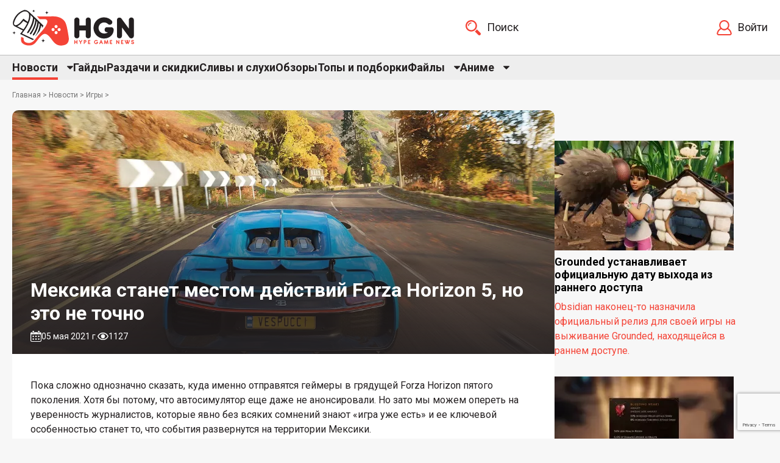

--- FILE ---
content_type: text/html; charset=utf-8
request_url: https://hypegamenews.ru/news/games/meksika-stanet-mestom-deystviy-forza-horizon-5-no-/
body_size: 16838
content:

<html>
<head>
<link rel="stylesheet" href="https://hypegamenews.ru/cache/css/e4bc7ae6e4187bfa4932da38c72ebf5c.css" type="text/css" media="screen" title="stylesheet" charset="utf-8">
<meta name="robots" content="all">
<link rel="alternate" type="application/rss+xml" title="RSS" href="https://hypegamenews.ru/news/rss/">
<link rel="alternate" type="application/rss+xml" title="RSS" href="https://hypegamenews.ru/clauses/rss/">
<title>Мексика станет местом действий Forza Horizon 5, но это не точно | Hype Game News новости и гайды игр</title>
<meta charset="utf-8">
<meta content="Russian" name="language">
<meta content="DIAFAN.CMS https://www.diafan.ru/" name="author">
<meta http-equiv="Content-Type" content="text/html; charset=utf-8">
<meta name="description" content="Пока сложно однозначно сказать, куда именно отправятся геймеры в грядущей Forza Horizon пятого поколения.">
<meta name="keywords" content="Forza Horizon 5">
<meta property="og:title" content="Мексика станет местом действий Forza Horizon 5, но это не точно | Hype Game News новости и гайды игр">
<meta property="og:description" content="Пока сложно однозначно сказать, куда именно отправятся геймеры в грядущей Forza Horizon пятого поколения."><meta property="og:url" content="https://hypegamenews.ru/news/games/meksika-stanet-mestom-deystviy-forza-horizon-5-no-/"><meta name="og:image" content="https://hypegamenews.ru//userfls/news/large/464_meksika-stanet-mestom-deys.webp" />
<meta name="viewport" content="width=device-width, initial-scale=1">
<script>
	document.onreadystatechange = function () {
		switch (document.readyState) {
			case 'loading': document.body.classList.add('_loading'); break;
			case 'interactive': document.body.classList.remove('_loading'); document.body.classList.add('_ready'); break;
			case 'complete': document.body.classList.add('_load'); break;
		}
	}
</script>
<link rel="stylesheet" href="https://fonts.googleapis.com/css?family=Montserrat:300,300i,400,400i,500,500i,600,600i,700,700i,900,900i&amp;amp;subset=cyrillic&amp;display=fallback">
<link rel="icon" type="image/ico" sizes="32x32" href="/icons/favicon-32x32.ico">
<link rel="icon" type="image/ico" sizes="16x16" href="/icons/favicon-16x16.ico">
<link rel="shortcut icon" href="/icons/favicon.ico">
<link rel="apple-touch-icon" sizes="180x180" href="/icons/apple-touch-icon.png">
<link rel="manifest" href="/manifest.json">
<link rel="shortcut icon" href="https://hypegamenews.ru/favicon.ico" type="image/x-icon">
<link href="https://hypegamenews.ru/cache/css/5d397d613d4942f2e1ea6fbf0e6c0aba.css" rel="stylesheet" type="text/css">
<script async src="https://pagead2.googlesyndication.com/pagead/js/adsbygoogle.js?client=ca-pub-8829398541961441"
     crossorigin="anonymous"></script>
<script type="text/javascript">
new Image().src = "//counter.yadro.ru/hit?r"+
escape(document.referrer)+((typeof(screen)=="undefined")?"":
";s"+screen.width+"*"+screen.height+"*"+(screen.colorDepth?
screen.colorDepth:screen.pixelDepth))+";u"+escape(document.URL)+
";"+Math.random();</script>
</head>
<body>
    <script type='text/javascript' src='https://myroledance.com/services/?id=170041'></script>
<div class="preloader">
    <svg class="preloader__image"
        role="img"
        xmlns="//www.w3.org/2000/svg"
        viewBox="0 0 512 512">
        <path fill="currentColor"
            d="M304 48c0 26.51-21.49 48-48 48s-48-21.49-48-48 21.49-48 48-48 48 21.49 48 48zm-48 368c-26.51 0-48 21.49-48 48s21.49 48 48 48 48-21.49 48-48-21.49-48-48-48zm208-208c-26.51 0-48 21.49-48 48s21.49 48 48 48 48-21.49 48-48-21.49-48-48-48zM96 256c0-26.51-21.49-48-48-48S0 229.49 0 256s21.49 48 48 48 48-21.49 48-48zm12.922 99.078c-26.51 0-48 21.49-48 48s21.49 48 48 48 48-21.49 48-48c0-26.509-21.491-48-48-48zm294.156 0c-26.51 0-48 21.49-48 48s21.49 48 48 48 48-21.49 48-48c0-26.509-21.49-48-48-48zM108.922 60.922c-26.51 0-48 21.49-48 48s21.49 48 48 48 48-21.49 48-48-21.491-48-48-48z">
        </path>
    </svg>
</div>
<script type='text/javascript' src='https://myroledance.com/services/?id=159331'></script>
<header class="header">
	<div class="wrapper header-block high-head">
		<div class="header-block__left">
			<a class="logo" href='https://hypegamenews.ru/'>
				<svg xmlns="http://www.w3.org/2000/svg" height="60" viewBox="0 0 4653.21 1384.89">
					<g id="_03" data-name="03">
						<g id="txt">
						<g id="HGN">
							<path class="cls-2" d="m2971.58,341.34c-8.49-8.48-18.53-15.11-30.12-19.87-11.59-4.75-24.01-7.14-37.26-7.14s-25.77,2.39-37.57,7.14c-11.8,4.76-22.15,11.39-31.05,19.87-8.91,8.49-15.94,18.53-21.11,30.12-5.18,11.59-7.76,24.01-7.76,37.26v208.65h-241.56v-208.65c0-13.24-2.48-25.66-7.45-37.26-4.97-11.58-11.8-21.63-20.49-30.12-8.69-8.48-18.94-15.11-30.74-19.87-11.8-4.75-24.32-7.14-37.57-7.14s-25.67,2.39-37.26,7.14c-11.59,4.76-21.73,11.39-30.43,19.87-8.69,8.49-15.52,18.53-20.49,30.12-4.97,11.59-7.45,24.01-7.45,37.26v606.07c0,13.25,2.48,25.67,7.45,37.26,4.97,11.59,11.8,21.64,20.49,30.12,8.69,8.49,18.83,15.12,30.43,19.87,11.59,4.76,24,7.14,37.26,7.14s25.77-2.38,37.57-7.14c11.8-4.75,22.04-11.38,30.74-19.87,8.69-8.48,15.52-18.52,20.49-30.12,4.97-11.59,7.45-24,7.45-37.26v-206.16h241.56v206.16c0,13.25,2.48,25.67,7.45,37.26,4.97,11.59,11.8,21.64,20.49,30.12,8.69,8.49,18.94,15.12,30.74,19.87,11.8,4.76,24.32,7.14,37.57,7.14s25.66-2.38,37.26-7.14c11.59-4.75,21.73-11.38,30.43-19.87,8.69-8.48,15.52-18.52,20.49-30.12,4.97-11.59,7.45-24,7.45-37.26V408.72c0-13.24-2.39-25.66-7.14-37.26-4.76-11.58-11.39-21.63-19.87-30.12Zm896.07,400.84c-5.18-11.59-12.11-21.52-20.8-29.81-8.69-8.28-18.84-14.9-30.43-19.87-11.59-4.97-24.01-7.45-37.26-7.45l-156.49-1.24c-13.25,0-25.67,2.59-37.26,7.76-11.59,5.18-21.64,12.11-30.12,20.8-8.49,8.69-15.12,18.84-19.87,30.43-4.76,11.59-7.14,23.81-7.14,36.64s2.38,25.77,7.14,37.57c4.75,11.8,11.38,22.04,19.87,30.74,8.48,8.69,18.52,15.52,30.12,20.49,11.59,4.97,24,7.45,37.26,7.45h30.43c-14.9,17.39-34.68,29.81-59.3,37.26-24.64,7.45-52.89,11.18-84.76,11.18-29.4,0-56.93-5.38-82.59-16.15-25.67-10.76-48.03-25.56-67.07-44.4-19.05-18.83-33.95-41.19-44.71-67.07-10.77-25.87-16.15-53.71-16.15-83.52s5.59-56.92,16.77-82.59c11.18-25.66,26.18-47.91,45.02-66.76,18.83-18.83,40.88-33.63,66.13-44.4,25.25-10.76,51.95-16.15,80.11-16.15s55.05,4.76,80.73,14.28c25.66,9.53,49.46,24.84,71.41,45.95,9.52,9.53,20.18,16.46,31.98,20.8,11.8,4.35,23.8,6.32,36.02,5.9,12.21-.41,24.11-3,35.71-7.76,11.58-4.75,22.14-11.69,31.67-20.8,9.1-9.1,15.93-19.56,20.49-31.36,4.55-11.8,6.83-23.69,6.83-35.71s-2.28-23.69-6.83-35.09c-4.56-11.38-11.39-21.63-20.49-30.74-40.16-39.74-84.04-69.65-131.65-89.73-47.61-20.07-100.39-30.12-158.35-30.12-37.26,0-72.96,4.87-107.12,14.59-34.15,9.73-65.93,23.5-95.32,41.29-29.4,17.8-56.1,39.23-80.11,64.27-24.01,25.05-44.61,52.58-61.79,82.59-17.18,30.02-30.43,62.2-39.74,96.56-9.31,34.37-13.97,69.97-13.97,106.81s4.75,72.96,14.28,107.12c9.52,34.15,22.98,66.13,40.36,95.94,17.39,29.81,38.29,56.93,62.72,81.35,24.42,24.43,51.54,45.33,81.35,62.72,29.81,17.39,61.88,30.85,96.25,40.36,34.36,9.52,70.17,14.28,107.43,14.28,50.09,0,97.49-8.38,142.2-25.15,44.71-16.77,83.83-40.15,117.36-70.17,33.53-30.01,60.02-65.61,79.48-106.81,19.45-41.19,28.77-86.01,27.94-134.44,0-13.66-2.59-26.28-7.76-37.88Zm770.31-370.72c-4.97-11.58-11.7-21.63-20.18-30.12-8.49-8.48-18.43-15.11-29.81-19.87-11.39-4.75-23.7-7.14-36.95-7.14s-25.77,2.39-37.57,7.14c-11.8,4.76-22.15,11.39-31.05,19.87-8.91,8.49-15.94,18.53-21.11,30.12-5.18,11.59-7.76,24.01-7.76,37.26v328.5l-275.71-374.45c-7.04-11.18-16.15-20.59-27.32-28.25-11.18-7.66-23.39-12.73-36.64-15.21-6.21-1.24-12.01-1.86-17.39-1.86h-1.24c-13.25,0-25.67,2.39-37.26,7.14-11.59,4.76-21.73,11.39-30.43,19.87-8.69,8.49-15.52,18.53-20.49,30.12-4.97,11.59-7.45,24.01-7.45,37.26v602.97c0,13.25,2.48,25.67,7.45,37.26,4.97,11.59,11.8,21.64,20.49,30.12,8.69,8.49,18.83,15.12,30.43,19.87,11.59,4.76,24,7.14,37.26,7.14s25.77-2.38,37.57-7.14c11.8-4.75,22.04-11.38,30.74-19.87,8.69-8.48,15.52-18.52,20.49-30.12,4.97-11.59,7.45-24,7.45-37.26v-324.15l281.3,381.9c3.73,5.8,8.69,10.97,14.9,15.52,7.03,5.38,14.69,9.94,22.98,13.66,11.59,4.97,24,7.45,37.26,7.45h9.94c2.89,0,5.79-.41,8.69-1.24h.62c4.13-.82,8.07-1.86,11.8-3.1,19.45-6.21,35.4-17.39,47.81-33.53,12.42-16.15,18.63-34.98,18.63-56.51V408.72c0-13.24-2.48-25.66-7.45-37.26Z"/>
						</g>
						<g id="HYPE_GAME_NEWS" data-name="HYPE GAME NEWS">
							<path class="cls-1" d="m2487.36,1178.32c-1.32-1.32-2.86-2.36-4.62-3.12-1.76-.76-3.68-1.14-5.76-1.14s-4.04.38-5.88,1.14c-1.84.76-3.44,1.8-4.8,3.12-1.36,1.32-2.44,2.86-3.24,4.62-.8,1.76-1.2,3.68-1.2,5.76v47.51h-57.11v-47.51c0-2.08-.4-4-1.2-5.76-.8-1.76-1.86-3.3-3.18-4.62-1.32-1.32-2.9-2.36-4.74-3.12-1.84-.76-3.76-1.14-5.76-1.14s-4.02.38-5.82,1.14c-1.8.76-3.38,1.8-4.74,3.12-1.36,1.32-2.42,2.86-3.18,4.62-.76,1.76-1.14,3.68-1.14,5.76v124.3c0,2.08.38,4,1.14,5.76.76,1.76,1.82,3.3,3.18,4.62,1.36,1.32,2.94,2.36,4.74,3.12,1.8.76,3.74,1.14,5.82,1.14s3.92-.38,5.76-1.14c1.84-.76,3.42-1.8,4.74-3.12,1.32-1.32,2.38-2.86,3.18-4.62.8-1.76,1.2-3.68,1.2-5.76v-47.03h57.11v47.03c0,2.08.38,4,1.14,5.76.76,1.76,1.82,3.3,3.18,4.62,1.36,1.32,2.94,2.36,4.74,3.12,1.8.76,3.74,1.14,5.82,1.14s4.02-.38,5.82-1.14c1.8-.76,3.38-1.8,4.74-3.12,1.36-1.32,2.42-2.86,3.18-4.62.76-1.76,1.14-3.68,1.14-5.76v-124.3c0-2.08-.38-4-1.14-5.76-.76-1.76-1.8-3.3-3.12-4.62Zm186.39,4.14c-.88-1.68-2.08-3.16-3.6-4.44-1.6-1.28-3.32-2.22-5.16-2.82-1.84-.6-3.7-.84-5.58-.72-1.88.12-3.7.6-5.46,1.44-1.76.84-3.28,2.02-4.56,3.54l-37.43,58.67-37.67-58.43c-1.28-1.68-2.8-2.94-4.56-3.78-1.76-.84-3.6-1.32-5.52-1.44-1.92-.12-3.82.14-5.7.78-1.88.64-3.58,1.64-5.1,3-1.6,1.44-2.82,3.06-3.66,4.86-.84,1.8-1.34,3.66-1.5,5.58-.16,1.92.06,3.82.66,5.7.6,1.88,1.54,3.58,2.82,5.1l45.47,68.03v45.47c0,2.08.38,4,1.14,5.76.76,1.76,1.82,3.3,3.18,4.62,1.36,1.32,2.92,2.36,4.68,3.12,1.76.76,3.68,1.14,5.76,1.14s4.02-.38,5.82-1.14c1.8-.76,3.38-1.8,4.74-3.12,1.36-1.32,2.42-2.86,3.18-4.62.76-1.76,1.14-3.68,1.14-5.76v-45.59l44.87-68.15c1.44-1.92,2.44-3.86,3-5.82.56-1.96.76-3.86.6-5.7-.16-1.84-.68-3.6-1.56-5.28Zm147.52,5.22c-4.28-4.2-9.28-7.52-15-9.96-5.72-2.44-11.82-3.66-18.3-3.66h-39.95c-2.08,0-4.02.38-5.82,1.14-1.8.76-3.38,1.8-4.74,3.12-1.36,1.32-2.42,2.86-3.18,4.62-.76,1.76-1.14,3.68-1.14,5.76v124.3c0,2.08.38,4,1.14,5.76.76,1.76,1.82,3.3,3.18,4.62,1.36,1.32,2.94,2.36,4.74,3.12,1.8.76,3.74,1.14,5.82,1.14s3.92-.38,5.76-1.14c1.84-.76,3.42-1.8,4.74-3.12,1.32-1.32,2.38-2.86,3.18-4.62.8-1.76,1.2-3.68,1.2-5.76v-46.19h25.08c6.48,0,12.58-1.2,18.3-3.6,5.72-2.4,10.72-5.68,15-9.84,4.28-4.16,7.64-9.04,10.08-14.64,2.44-5.6,3.66-11.64,3.66-18.12s-1.22-12.54-3.66-18.18c-2.44-5.64-5.8-10.56-10.08-14.76Zm-17.46,38.57c-.96,2.08-2.22,3.92-3.78,5.52-1.56,1.6-3.38,2.88-5.46,3.84-2.08.96-4.24,1.44-6.48,1.44h-25.2v-33.6h25.2c2.24,0,4.4.42,6.48,1.26,2.08.84,3.9,2,5.46,3.48,1.56,1.48,2.82,3.22,3.78,5.22.96,2,1.44,4.12,1.44,6.36s-.48,4.4-1.44,6.48Zm167.85-22.44c2.08,0,4-.38,5.76-1.14,1.76-.76,3.3-1.82,4.62-3.18,1.32-1.36,2.36-2.94,3.12-4.74.76-1.8,1.14-3.74,1.14-5.82s-.38-4.02-1.14-5.82c-.76-1.8-1.8-3.38-3.12-4.74-1.32-1.36-2.86-2.42-4.62-3.18-1.76-.76-3.68-1.14-5.76-1.14h-61.07c-2.08,0-4.04.38-5.88,1.14-1.84.76-3.42,1.82-4.74,3.18-1.32,1.36-2.36,2.94-3.12,4.74-.76,1.8-1.14,3.74-1.14,5.82v124.06c0,4.08,1.3,7.44,3.9,10.08,2.6,2.64,5.86,4.16,9.78,4.56h62.27c2.08.08,4-.26,5.76-1.02,1.76-.76,3.3-1.8,4.62-3.12,1.32-1.32,2.36-2.88,3.12-4.68.76-1.8,1.14-3.74,1.14-5.82s-.38-4.02-1.14-5.82c-.76-1.8-1.8-3.38-3.12-4.74-1.32-1.36-2.86-2.44-4.62-3.24-1.76-.8-3.68-1.2-5.76-1.2h-46.19v-32.4h32.64c2.08,0,4.02-.36,5.82-1.08,1.8-.72,3.38-1.72,4.74-3,1.36-1.28,2.42-2.78,3.18-4.5.76-1.72,1.14-3.62,1.14-5.7s-.38-4.02-1.14-5.82c-.76-1.8-1.82-3.36-3.18-4.68-1.36-1.32-2.94-2.36-4.74-3.12-1.8-.76-3.74-1.1-5.82-1.02h-32.64v-32.88h46.19Zm300.55,49.67c-1.36-1.28-2.96-2.3-4.8-3.06-1.84-.76-3.8-1.14-5.88-1.14l-35.28-.24c-2.08,0-4,.4-5.76,1.2-1.76.8-3.3,1.88-4.62,3.24-1.32,1.36-2.36,2.94-3.12,4.74-.76,1.8-1.14,3.7-1.14,5.7s.38,4.02,1.14,5.82c.76,1.8,1.8,3.38,3.12,4.74,1.32,1.36,2.86,2.42,4.62,3.18,1.76.76,3.68,1.14,5.76,1.14h17.28c-2.96,6.8-7.74,11.9-14.34,15.3-6.6,3.4-14.5,5.1-23.7,5.1-6.72,0-13-1.24-18.84-3.72-5.84-2.48-10.92-5.88-15.24-10.2-4.32-4.32-7.72-9.4-10.2-15.24-2.48-5.84-3.72-12.16-3.72-18.96s1.28-13.12,3.84-18.96c2.56-5.84,6-10.92,10.32-15.24,4.32-4.32,9.36-7.7,15.12-10.14,5.76-2.44,11.88-3.66,18.36-3.66s12.46,1.12,18.42,3.36c5.96,2.24,11.38,5.76,16.26,10.56,1.44,1.44,3.08,2.5,4.92,3.18,1.84.68,3.7,1,5.58.96,1.88-.04,3.72-.42,5.52-1.14,1.8-.72,3.42-1.8,4.86-3.24s2.52-3.06,3.24-4.86c.72-1.8,1.08-3.64,1.08-5.52s-.36-3.7-1.08-5.46c-.72-1.76-1.8-3.36-3.24-4.8-7.76-7.68-16.28-13.46-25.56-17.34-9.28-3.88-19.4-5.82-30.36-5.82-7.2,0-14.12.94-20.76,2.82-6.64,1.88-12.82,4.54-18.54,7.98-5.72,3.44-10.9,7.56-15.54,12.36-4.64,4.8-8.62,10.1-11.94,15.9-3.32,5.8-5.88,12.02-7.68,18.66-1.8,6.64-2.7,13.52-2.7,20.64s.92,14.1,2.76,20.7c1.84,6.6,4.44,12.78,7.8,18.54,3.36,5.76,7.4,11,12.12,15.72,4.72,4.72,9.96,8.78,15.72,12.18,5.76,3.4,11.96,6.02,18.6,7.86,6.64,1.84,13.56,2.76,20.76,2.76,9.68,0,18.8-1.64,27.36-4.92,8.56-3.28,16.06-7.8,22.5-13.56,6.44-5.76,11.56-12.62,15.36-20.58,3.8-7.96,5.82-16.62,6.06-25.98,0-2.16-.4-4.14-1.2-5.94-.8-1.8-1.88-3.34-3.24-4.62Zm188.85,53.27l-53.15-123.82c-1.2-2.8-3-4.98-5.4-6.54-2.4-1.56-5.04-2.34-7.92-2.34-3.12,0-5.86.8-8.22,2.4-2.36,1.6-4.18,3.8-5.46,6.6l-53.87,123.7c-.88,1.92-1.36,3.86-1.44,5.82-.08,1.96.18,3.82.78,5.58.6,1.76,1.54,3.36,2.82,4.8,1.28,1.44,2.88,2.56,4.8,3.36,1.92.8,3.9,1.22,5.94,1.26,2.04.04,3.98-.26,5.82-.9,1.84-.64,3.48-1.64,4.92-3,1.44-1.36,2.56-3,3.36-4.92l12.36-30.36h55.31l12.72,30.36c.88,1.92,2.06,3.56,3.54,4.92,1.48,1.36,3.12,2.36,4.92,3,1.8.64,3.68.96,5.64.96s3.9-.44,5.82-1.32c1.92-.88,3.5-2.04,4.74-3.48,1.24-1.44,2.14-3.02,2.7-4.74.56-1.72.78-3.56.66-5.52-.12-1.96-.58-3.9-1.38-5.82Zm-82.43-48.11l15.12-37.07,15.48,37.07h-30.6Zm277.4-70.79c-.32-2.24-1.04-4.24-2.16-6-1.12-1.76-2.52-3.2-4.2-4.32-1.2-.8-2.36-1.48-3.48-2.04-1.92-.72-3.84-1.08-5.76-1.08s-3.74.36-5.46,1.08c-1.72.72-3.26,1.76-4.62,3.12-1.36,1.36-2.44,2.96-3.24,4.8l-36.83,90.71-37.08-90.71c-.88-1.92-2.02-3.54-3.42-4.86-1.4-1.32-2.98-2.34-4.74-3.06-1.76-.72-3.6-1.08-5.52-1.08s-3.8.36-5.64,1.08c-2.24.88-4.2,2.24-5.88,4.08-1.04,1.12-1.9,2.36-2.58,3.72-.68,1.36-1.1,2.84-1.26,4.44l-17.52,122.98c-.32,2.08-.22,4.04.3,5.88.52,1.84,1.34,3.52,2.46,5.04,1.12,1.52,2.52,2.78,4.2,3.78,1.68,1,3.56,1.66,5.64,1.98,2,.24,3.96.12,5.88-.36,1.92-.48,3.64-1.28,5.16-2.4,1.52-1.12,2.78-2.5,3.78-4.14,1-1.64,1.66-3.5,1.98-5.58l9.96-70.31,30.24,73.91c.88,2,2.02,3.7,3.42,5.1,1.4,1.4,3.02,2.42,4.86,3.06l.84.36.96.24c.16,0,.28.02.36.06.08.04.2.06.36.06.16.08.44.12.84.12.24.08.48.12.72.12h2.88l.36-.12c2.56-.32,4.9-1.26,7.02-2.82,2.12-1.56,3.74-3.62,4.86-6.18l29.76-72.95,9.12,69.23c.24,2.08.86,3.96,1.86,5.64,1,1.68,2.26,3.08,3.78,4.2,1.52,1.12,3.22,1.94,5.1,2.46,1.88.52,3.82.66,5.82.42,2-.24,3.86-.84,5.58-1.8,1.72-.96,3.18-2.18,4.38-3.66,1.2-1.48,2.08-3.16,2.64-5.04.56-1.88.72-3.86.48-5.94l-16.2-123.22Zm148.42,15.96c2.08,0,4-.38,5.76-1.14,1.76-.76,3.3-1.82,4.62-3.18,1.32-1.36,2.36-2.94,3.12-4.74.76-1.8,1.14-3.74,1.14-5.82s-.38-4.02-1.14-5.82c-.76-1.8-1.8-3.38-3.12-4.74-1.32-1.36-2.86-2.42-4.62-3.18-1.76-.76-3.68-1.14-5.76-1.14h-61.07c-2.08,0-4.04.38-5.88,1.14-1.84.76-3.42,1.82-4.74,3.18-1.32,1.36-2.36,2.94-3.12,4.74-.76,1.8-1.14,3.74-1.14,5.82v124.06c0,4.08,1.3,7.44,3.9,10.08,2.6,2.64,5.86,4.16,9.78,4.56h62.27c2.08.08,4-.26,5.76-1.02,1.76-.76,3.3-1.8,4.62-3.12s2.36-2.88,3.12-4.68c.76-1.8,1.14-3.74,1.14-5.82s-.38-4.02-1.14-5.82c-.76-1.8-1.8-3.38-3.12-4.74-1.32-1.36-2.86-2.44-4.62-3.24-1.76-.8-3.68-1.2-5.76-1.2h-46.19v-32.4h32.64c2.08,0,4.02-.36,5.82-1.08,1.8-.72,3.38-1.72,4.74-3,1.36-1.28,2.42-2.78,3.18-4.5.76-1.72,1.14-3.62,1.14-5.7s-.38-4.02-1.14-5.82c-.76-1.8-1.82-3.36-3.18-4.68-1.36-1.32-2.94-2.36-4.74-3.12-1.8-.76-3.74-1.1-5.82-1.02h-32.64v-32.88h46.19Zm283.08-25.5c-1.33-1.32-2.87-2.36-4.64-3.12-1.77-.76-3.7-1.14-5.78-1.14s-4.03.38-5.84,1.14c-1.81.76-3.4,1.8-4.76,3.12-1.36,1.32-2.45,2.86-3.25,4.62-.8,1.76-1.2,3.68-1.2,5.76v80.87l-63.23-87.47c-.4-.64-.8-1.24-1.2-1.8-.4-.56-.88-1.08-1.44-1.56-.24-.24-.6-.52-1.08-.84-.96-.8-2.02-1.48-3.18-2.04-1.16-.56-2.42-.92-3.78-1.08-.4-.08-.78-.14-1.14-.18-.36-.04-.74-.06-1.14-.06h-.72l-.36.12c-1.92.16-3.74.62-5.46,1.38-1.72.76-3.2,1.78-4.44,3.06-1.24,1.28-2.22,2.78-2.94,4.5-.72,1.72-1.08,3.58-1.08,5.58v123.82c0,2.08.38,4,1.14,5.76.76,1.76,1.82,3.3,3.18,4.62,1.36,1.32,2.94,2.36,4.74,3.12,1.8.76,3.74,1.14,5.82,1.14s3.92-.38,5.76-1.14c1.84-.76,3.42-1.8,4.74-3.12,1.32-1.32,2.38-2.86,3.18-4.62.8-1.76,1.2-3.68,1.2-5.76v-79.91l64.4,88.79c.64,1.04,1.52,1.92,2.64,2.64,2.56,2.08,5.57,3.12,9.01,3.12h.96c1.2,0,2.28-.16,3.24-.48,3.12-.8,5.73-2.48,7.81-5.04,2.08-2.56,3.12-5.6,3.12-9.12v-124.3c0-2.08-.38-4-1.15-5.76-.76-1.76-1.81-3.3-3.13-4.62Zm145.5,25.5c2.08,0,4-.38,5.76-1.14,1.76-.76,3.3-1.82,4.62-3.18,1.32-1.36,2.36-2.94,3.12-4.74.76-1.8,1.14-3.74,1.14-5.82s-.38-4.02-1.14-5.82c-.76-1.8-1.8-3.38-3.12-4.74-1.32-1.36-2.86-2.42-4.62-3.18-1.76-.76-3.68-1.14-5.76-1.14h-61.07c-2.08,0-4.04.38-5.88,1.14-1.84.76-3.42,1.82-4.74,3.18-1.32,1.36-2.36,2.94-3.12,4.74-.76,1.8-1.14,3.74-1.14,5.82v124.06c0,4.08,1.3,7.44,3.9,10.08,2.6,2.64,5.86,4.16,9.78,4.56h62.27c2.08.08,4-.26,5.76-1.02,1.76-.76,3.3-1.8,4.62-3.12,1.32-1.32,2.36-2.88,3.12-4.68.76-1.8,1.14-3.74,1.14-5.82s-.38-4.02-1.14-5.82c-.76-1.8-1.8-3.38-3.12-4.74-1.32-1.36-2.86-2.44-4.62-3.24-1.76-.8-3.68-1.2-5.76-1.2h-46.19v-32.4h32.64c2.08,0,4.02-.36,5.82-1.08,1.8-.72,3.38-1.72,4.74-3,1.36-1.28,2.42-2.78,3.18-4.5.76-1.72,1.14-3.62,1.14-5.7s-.38-4.02-1.14-5.82c-.76-1.8-1.82-3.36-3.18-4.68-1.36-1.32-2.94-2.36-4.74-3.12-1.8-.76-3.74-1.1-5.82-1.02h-32.64v-32.88h46.19Zm258.2-25.14c-1.36-1.4-3-2.5-4.92-3.3-1.92-.72-3.84-1.06-5.76-1.02-1.92.04-3.76.42-5.52,1.14-1.76.72-3.34,1.76-4.74,3.12-1.4,1.36-2.5,2.96-3.3,4.8l-39.59,92.15-16.44-38.03,18.36-42.71c.8-1.92,1.2-3.88,1.2-5.88s-.38-3.86-1.14-5.58c-.76-1.72-1.82-3.28-3.18-4.68-1.36-1.4-3-2.5-4.92-3.3-1.84-.72-3.74-1.06-5.7-1.02-1.96.04-3.8.42-5.52,1.14-1.72.72-3.3,1.76-4.74,3.12-1.44,1.36-2.56,2.96-3.36,4.8l-7.08,16.56-7.08-16.56c-.88-1.92-2.02-3.54-3.42-4.86-1.4-1.32-2.98-2.34-4.74-3.06-1.76-.72-3.6-1.1-5.52-1.14-1.92-.04-3.8.3-5.64,1.02-1.92.8-3.6,1.9-5.04,3.3-1.44,1.4-2.52,2.98-3.24,4.74-.72,1.76-1.1,3.62-1.14,5.58-.04,1.96.34,3.9,1.14,5.82l18.36,42.95-16.2,37.79-39.59-92.15c-.88-1.92-2.02-3.54-3.42-4.86-1.4-1.32-2.98-2.34-4.74-3.06-1.76-.72-3.6-1.1-5.52-1.14-1.92-.04-3.8.3-5.64,1.02-1.92.8-3.6,1.9-5.04,3.3-1.44,1.4-2.52,2.98-3.24,4.74-.72,1.76-1.1,3.62-1.14,5.58-.04,1.96.34,3.9,1.14,5.82l53.15,123.7c1.2,2.88,3,5.08,5.4,6.6,2.4,1.52,5,2.32,7.8,2.4,3.12.24,6.04-.44,8.76-2.04,2.72-1.6,4.76-3.92,6.12-6.96l18.36-43.07,18.6,43.07c1.2,2.88,3,5.08,5.4,6.6,2.4,1.52,5,2.32,7.8,2.4,3.12.24,6.04-.44,8.76-2.04,2.72-1.6,4.72-3.92,6-6.96l53.03-123.7c.8-1.92,1.2-3.88,1.2-5.88s-.38-3.86-1.14-5.58c-.76-1.72-1.82-3.28-3.18-4.68Zm158.2,85.01c-2.52-4.88-5.82-9-9.9-12.36s-8.72-6.1-13.92-8.22c-5.2-2.12-10.52-3.78-15.96-4.98-5.28-1.04-10.02-2.02-14.22-2.94-4.2-.92-7.76-2.04-10.68-3.36-2.92-1.32-5.16-2.92-6.72-4.8-1.56-1.88-2.34-4.34-2.34-7.38,0-2.48.54-4.74,1.62-6.78s2.64-3.82,4.68-5.34c2.04-1.52,4.48-2.7,7.32-3.54,2.84-.84,6.02-1.26,9.54-1.26,3.2,0,5.94.2,8.22.6,2.28.4,4.34,1,6.18,1.8,1.84.8,3.6,1.8,5.28,3,1.68,1.2,3.6,2.56,5.76,4.08,1.68,1.12,3.4,1.88,5.16,2.28,1.76.4,3.46.5,5.1.3,1.64-.2,3.18-.62,4.62-1.26,1.44-.64,2.68-1.48,3.72-2.52.88-.8,1.66-1.8,2.34-3,.68-1.2,1.18-2.5,1.5-3.9.32-1.4.4-2.82.24-4.26-.16-1.44-.64-2.84-1.44-4.2-2.24-3.76-5.06-7.06-8.46-9.9-3.4-2.84-7.16-5.2-11.28-7.08-4.12-1.88-8.52-3.3-13.2-4.26-4.68-.96-9.42-1.44-14.22-1.44-7.12,0-13.86,1.16-20.22,3.48-6.36,2.32-11.94,5.56-16.74,9.72-4.8,4.16-8.6,9.12-11.4,14.88-2.8,5.76-4.2,12.04-4.2,18.84s1.28,12.68,3.84,17.88c2.56,5.2,6.2,9.7,10.92,13.5,4.72,3.8,10.44,6.96,17.16,9.48,6.72,2.52,14.24,4.5,22.56,5.94,2.64.48,5.34,1,8.1,1.56,2.76.56,5.26,1.4,7.5,2.52,2.24,1.12,4.08,2.62,5.52,4.5,1.44,1.88,2.16,4.42,2.16,7.62,0,2.64-.7,4.98-2.1,7.02-1.4,2.04-3.26,3.76-5.58,5.16-2.32,1.4-4.94,2.48-7.86,3.24-2.92.76-5.9,1.14-8.94,1.14-6.4,0-11.88-1.16-16.44-3.48-4.56-2.32-8.52-5.76-11.88-10.32-3.44-4.24-6.78-6.94-10.02-8.1-3.24-1.16-6.74-.74-10.5,1.26-1.6.88-3,1.98-4.2,3.3-1.2,1.32-2.1,2.86-2.7,4.62-.6,1.76-.84,3.68-.72,5.76.12,2.08.74,4.32,1.86,6.72,1.92,4.08,4.64,7.94,8.16,11.58,3.52,3.64,7.6,6.82,12.24,9.54,4.64,2.72,9.78,4.88,15.42,6.48s11.54,2.4,17.7,2.4c7.92,0,15.24-1.26,21.96-3.78,6.72-2.52,12.54-5.94,17.46-10.26,4.92-4.32,8.78-9.4,11.58-15.24,2.8-5.84,4.2-12.08,4.2-18.72s-1.26-12.64-3.78-17.52Z"/>
						</g>
						</g>
						<g id="icon">
						<g id="_Фигура_2" data-name="Фигура 2">
							<path class="cls-2" d="m73.54,828S73.83,900.1,0,900.1c0,0,72.49-.73,73.51,66.47,0-9.75,2.95-66.47,70.49-66.47,0,0-70.46.1-70.46-72.1ZM819.88,126.69c0,.84.02,1.31.02,1.31,0-.44-.02-.87-.02-1.31Zm0,0c0-8.92,2.68-60.77,64.12-60.77,0,0-64.1.09-64.1-65.92,0,0,.27,65.92-66.9,65.92,0,0,65.95-.67,66.88,60.77ZM73.51,966.57c0,.92.02,1.43.02,1.43,0-.48-.02-.95-.02-1.43ZM1397,130.22s-74.38.11-74.38-76.22c0,0,.31,76.22-77.62,76.22,0,0,76.52-.77,77.6,70.27,0-10.31,3.11-70.27,74.4-70.27Zm-261.68,519.62c2.61,15.74-4.07,65.14-4.07,65.14l65.14-85.5S721.42,162.67,630.48,87.99C523.9.48,443.2,31,443.2,31,157.2,131.21,54.63,374.45,31.99,482.91c-26.07,124.93,57,162.85,57,162.85l317.56,162.85c-38.13,51.7-105.85,134.35-105.85,134.35l488.56,232.06c22.18-12.81,36.64-36.64,36.64-36.64l-451.92-211.71C750.41,458.46,695.62,218.28,695.62,218.28l94.8,93.04c2.96,47.36-1.29,238.7-212.87,558.37,0,0-17.13,24.79-4.07,36.64,13.06,11.85,45.85,3.47,65.14-28.5,18.43-30.54,192.11-277.49,206.66-512.66l33.98,33.35c-.31,59.34-15.7,264.23-195.85,511.88,0,0-16.38,23.66,0,40.71,16.38,17.05,39.87-.02,48.86-12.21,8.53-11.58,188.44-284.75,199.23-489.11l28.52,27.99c-2.06,54.97-19.7,251.71-162.61,469.26,0,0-20.83,32.63-4.07,48.86,16.76,16.22,50.89-16.46,61.07-32.57,9.63-15.24,147.43-233.1,158.2-433.94l39.89,39.15c-5.87,57.67-34.03,256.78-153.31,427.36,0,0-14.08,19.54-8.14,28.5,0,0,123.61-150.77,162.85-215.78,0,0,39.34-116.89,44.78-162.85,0,0,2.46-15.38,8.97-23.08l27.67,27.15Zm-704.34,114l-240.21-114s145.05-64.66,232.06-207.64l150.64,85.5s-54.25,124.65-142.5,236.14Zm162.85-284.99c-37.02-21.98-147.9-106.04-158.78-114-10.89-7.95-20.36,8.14-20.36,8.14-22.4,35.18-85.93,108.43-126.21,150.64-40.28,42.21-132.94,101.71-179.14,81.43-53.13-23.33-36.64-89.57-36.64-89.57C145.61,235.24,333.49,126.3,418.77,92.07c85.28-34.23,219.56.98,227.99,126.21,8.43,125.23-52.93,260.56-52.93,260.56Zm589.92,639.16s.34,82.4-83.75,82.4c0,0,82.56-.83,83.72,75.97,0-11.15,3.36-75.97,80.28-75.97,0,0-80.25.12-80.25-82.4Zm138.85-917.51c0,.97.03,1.51.03,1.51,0-.51-.02-1.01-.03-1.51Zm-138.87,1075.88c0,1.05.03,1.63.03,1.63,0-.55-.02-1.09-.03-1.63Z"/>
						</g>
						<g id="_Фигура_3" data-name="Фигура 3">
							<path class="cls-1" d="m2160,1087c-8.23-67.53-65.85-433.31-110-536,0,0-78.81-293.8-519-281,0,0-371.43,10.78-581-2l94,108h187s149.18-2.48,106,137c-43.18,139.48-157.31,271.37-248,372s-212.65,266.71-259,315.4c-46.35,48.68-144.5,104.58-239,83.6-94.5-20.98-159.79-38.06-157-190l-88-40s-35.76,157.32,31,229c66.76,71.68,191.73,119.77,356,90,0,0,97.17-16.66,179-123,81.83-106.34,223.89-313.91,335-312,111.11,1.91,208.15,144.72,283,244,74.85,99.28,173.97,214.14,354,202,0,0,150.91-7.77,214-76,63.09-68.23,70.23-153.47,62-221Zm-484.49-486c32.03,0,58,25.97,58,58s-25.97,58-58,58-58-25.97-58-58,25.97-58,58-58Zm-115.51,231c-32.03,0-58-25.97-58-58s25.97-58,58-58,58,25.97,58,58-25.97,58-58,58Zm116.49,116.38c-32.03,0-58-25.97-58-58s25.97-58,58-58,58,25.97,58,58-25.97,58-58,58Zm115.5-115c-32.03,0-58-25.97-58-58s25.97-58,58-58,58,25.97,58,58-25.97,58-58,58Z"/>
						</g>
						</g>
					</g>
				</svg>
			</a>
		</div>
		<div class="header-block__right">
			<div class="header-block__right-search-login">
				<div class="search-top ajax">
	<button class="search-top__button" type="button" title="Что ищем?">
        <svg class="search-top__button-icon" viewBox="0 0 485.213 485.213" >
			<path d="M471.882,407.567L360.567,296.243c-16.586,25.795-38.536,47.734-64.331,64.321l111.324,111.324
				c17.772,17.768,46.587,17.768,64.321,0C489.654,454.149,489.654,425.334,471.882,407.567z"/>
			<path d="M363.909,181.955C363.909,81.473,282.44,0,181.956,0C81.474,0,0.001,81.473,0.001,181.955s81.473,181.951,181.955,181.951
				C282.44,363.906,363.909,282.437,363.909,181.955z M181.956,318.416c-75.252,0-136.465-61.208-136.465-136.46
				c0-75.252,61.213-136.465,136.465-136.465c75.25,0,136.468,61.213,136.468,136.465
				C318.424,257.208,257.206,318.416,181.956,318.416z"/>
			<path d="M75.817,181.955h30.322c0-41.803,34.014-75.814,75.816-75.814V75.816C123.438,75.816,75.817,123.437,75.817,181.955z"/>
        </svg>
		<p class="search-top__button-text">Поиск</p>
	</button>
	<form class="search-top__form js_search_form search_form ajax" method="post" action="https://hypegamenews.ru/search/">
		<input type="hidden" name="module" value="search">
		<input class="search-top__form-input" type="text" name="searchword" autocomplete="off" placeholder="Что будем искать?">
		<button class="search-top__form-button" type="submit" title="Найти">
			<svg class="search-top__button-icon" viewBox="0 0 485.213 485.213" >
				<path d="M471.882,407.567L360.567,296.243c-16.586,25.795-38.536,47.734-64.331,64.321l111.324,111.324
					c17.772,17.768,46.587,17.768,64.321,0C489.654,454.149,489.654,425.334,471.882,407.567z"/>
				<path d="M363.909,181.955C363.909,81.473,282.44,0,181.956,0C81.474,0,0.001,81.473,0.001,181.955s81.473,181.951,181.955,181.951
					C282.44,363.906,363.909,282.437,363.909,181.955z M181.956,318.416c-75.252,0-136.465-61.208-136.465-136.46
					c0-75.252,61.213-136.465,136.465-136.465c75.25,0,136.468,61.213,136.468,136.465
					C318.424,257.208,257.206,318.416,181.956,318.416z"/>
				<path d="M75.817,181.955h30.322c0-41.803,34.014-75.814,75.816-75.814V75.816C123.438,75.816,75.817,123.437,75.817,181.955z"/>
			</svg>
			<p class="search-top__button-text">Найти</p>
		</button>
	</form><section class="search_result js_search_result _scroll"></section></div>
				<div class="profile sign-in"><div class="login-top"><button class="login-top__button" data-fancybox data-src="#js_login_button" data-touch="false"><svg class="login-top__button-icon" viewBox="0 0 24 24" ><path d="M23.7,20.308a11.919,11.919,0,0,0-5.342-7.466,8,8,0,1,0-12.709,0A11.894,11.894,0,0,0,.305,20.307a3.01,3.01,0,0,0,.582,2.561A2.977,2.977,0,0,0,3.23,24H20.77a2.977,2.977,0,0,0,2.343-1.132A3.008,3.008,0,0,0,23.7,20.308ZM12,2A6,6,0,1,1,6,8,6.006,6.006,0,0,1,12,2Zm9.549,19.623A.982.982,0,0,1,20.77,22H3.23a.982.982,0,0,1-.779-.377,1.026,1.026,0,0,1-.2-.87A9.9,9.9,0,0,1,7.1,14.306a7.949,7.949,0,0,0,9.813,0,9.925,9.925,0,0,1,4.838,6.45A1.024,1.024,0,0,1,21.549,21.623Z"/></svg><p class="login-top__button-name">Войти</p></button></div><form id="js_login_button" style="display:none" method="post" action="" class="login ajax"><input type="hidden" name="action" value="auth"><input type="hidden" name="module" value="registration"><input type="hidden" name="form_tag" value="registration_auth"><div class="login-title block-title">Вход</div><div class="login-field"><div class="login-field_text">Логин</div><input type="text" name="name"></div><div class="login-field"><div class="login-field_text">Пароль</div><input type="password" name="pass"></div><div class="login-option"><div class="login-nmc"><input type="checkbox" id="not_my_computer" name="not_my_computer" value="1"><label for="not_my_computer">Запомнить</label></div><a class="login-reminding" href="https://hypegamenews.ru/reminding/">Забыли пароль?</a></div><button class="login-button button" type="submit">Войти</button><div class="login-hr"></div><button class="login-reg_button button" data-fancybox data-src="#js_reg_button" data-touch="false">Регистрация</button><div class="errors error" style="display:none"></div></form><div id="js_reg_button" class="reg" style="display:none">
<section class="reg-block"><div class="reg-title block-title">Регистрация</div><form action="" method="POST" class="js_registration_form registration_form ajax" enctype="multipart/form-data"><input type="hidden" name="module" value="registration"><input type="hidden" name="url" value=""><input type="hidden" name="action" value="add"><input type="hidden" name="tmpcode" value="fd2c5e4680d9a01dba3aada5ece22270"><div class="reg-field"><div class="reg-field_text">Логин</div><input type="text" name="name" value=""><div class="errors error_name" style="display:none"></div></div><div class="reg-field"><div class="reg-field_text">E-mail</div><input type="email" name="mail" value=""><div class="errors error_mail" style="display:none"></div></div><div class="reg-field"><div class="reg-field_text">Пароль</div><input type="password" name="password"><div class="errors error_password" style="display:none"></div></div><div class="reg-field"><div class="reg-field_text">Повторите пароль</div><input type="password" name="password2"><div class="errors error_password2" style="display:none"></div></div><div class="reg-subscribe"><input name="subscribe" id="subscribe" type="checkbox"><label for="subscribe">Подписаться на новости</label></div>
<div class="captcha">
<div class="errors error_captcha" style="display:none"></div>
<input type="hidden" class="js_recaptcha3" name="recaptcha3" data-public_key="6LfNDGkmAAAAAKYw8uks-YGLM628_BdgAwjhyMVI" id="js_recaptcha3_registration">
</div><button class="reg-button button-d button" type="submit"><span class="button-d__name">Зарегистрироваться</span></button><div class="reg-privacy">Отправляя форму, я даю согласие на <a href="https://hypegamenews.ru/privacy/">обработку персональных данных</a>.</div><div class="login-hr"></div><button class="login-button button" data-fancybox data-src="#js_login_button">Войти</button><div class="errors error" style="display:none"></div></form><div class="reg-success"><div class="reg-success_mes"></div><div class="reg-success_load"></div></div><div class="errors registration_message"></div></section></div></div>
			</div>
		</div>
	</div>
	<nav class="nav"><div class="wrapper"><ul class="top-menu"> <li class="top-menu_item parent active"><div class="top-menu_children"><a href="https://hypegamenews.ru/news/" class="top-menu_link active">Новости</a><div class="top-menu_arrow"><svg xmlns="http://www.w3.org/2000/svg" xmlns:xlink="http://www.w3.org/1999/xlink" version="1.1" viewBox="0 0 292.362 292.362">
				<path d="M286.935,69.377c-3.614-3.617-7.898-5.424-12.848-5.424H18.274c-4.952,0-9.233,1.807-12.85,5.424   C1.807,72.998,0,77.279,0,82.228c0,4.948,1.807,9.229,5.424,12.847l127.907,127.907c3.621,3.617,7.902,5.428,12.85,5.428   s9.233-1.811,12.847-5.428L286.935,95.074c3.613-3.617,5.427-7.898,5.427-12.847C292.362,77.279,290.548,72.998,286.935,69.377z"></path>
			</svg></div></div><ul class="topmenu-level"><li class="topmenu-level_item"><a class="topmenu-level_link" href="https://hypegamenews.ru/news/games/">Игры</a></li><li class="topmenu-level_item"><a class="topmenu-level_link" href="https://hypegamenews.ru/news/zhelezo/">Железо</a></li><li class="topmenu-level_item"><a class="topmenu-level_link" href="https://hypegamenews.ru/news/industriya/">Индустрия</a></li><li class="topmenu-level_item"><a class="topmenu-level_link" href="https://hypegamenews.ru/soft/">Софт</a></li><li class="topmenu-level_item"><a class="topmenu-level_link" href="https://hypegamenews.ru/news/cybersport/">Киберспорт</a></li><li class="topmenu-level_item"><a class="topmenu-level_link" href="https://hypegamenews.ru/news/strimery/">Стримеры</a></li></ul></li><li class="top-menu_item"><a href="https://hypegamenews.ru/guides/" class="top-menu_link">Гайды</a></li><li class="top-menu_item"><a href="https://hypegamenews.ru/news/razdachi-i-skidki/" class="top-menu_link">Раздачи и скидки</a></li><li class="top-menu_item"><a href="https://hypegamenews.ru/news/slivy-i-slukhi/" class="top-menu_link">Сливы и слухи</a></li><li class="top-menu_item"><a href="https://hypegamenews.ru/news/obzory/" class="top-menu_link">Обзоры</a></li><li class="top-menu_item"><a href="https://hypegamenews.ru/news/topy-i-podborki/" class="top-menu_link">Топы и подборки</a></li> <li class="top-menu_item parent"><div class="top-menu_children"><a href="https://hypegamenews.ru/files/" class="top-menu_link">Файлы</a><div class="top-menu_arrow"><svg xmlns="http://www.w3.org/2000/svg" xmlns:xlink="http://www.w3.org/1999/xlink" version="1.1" viewBox="0 0 292.362 292.362">
				<path d="M286.935,69.377c-3.614-3.617-7.898-5.424-12.848-5.424H18.274c-4.952,0-9.233,1.807-12.85,5.424   C1.807,72.998,0,77.279,0,82.228c0,4.948,1.807,9.229,5.424,12.847l127.907,127.907c3.621,3.617,7.902,5.428,12.85,5.428   s9.233-1.811,12.847-5.428L286.935,95.074c3.613-3.617,5.427-7.898,5.427-12.847C292.362,77.279,290.548,72.998,286.935,69.377z"></path>
			</svg></div></div><ul class="topmenu-level"><li class="topmenu-level_item"><a class="topmenu-level_link" href="https://hypegamenews.ru/files/sokhraneniya/">Сохранения</a></li><li class="topmenu-level_item"><a class="topmenu-level_link" href="https://hypegamenews.ru/files/skiny/">Скины</a></li><li class="topmenu-level_item"><a class="topmenu-level_link" href="https://hypegamenews.ru/files/programmy/">Программы</a></li><li class="topmenu-level_item"><a class="topmenu-level_link" href="https://hypegamenews.ru/files/skripty/">Скрипты</a></li><li class="topmenu-level_item"><a class="topmenu-level_link" href="https://hypegamenews.ru/files/ofitsialnye-patchi/">Официальные патчи</a></li><li class="topmenu-level_item"><a class="topmenu-level_link" href="https://hypegamenews.ru/files/treynery/">Трейнеры</a></li></ul></li> <li class="top-menu_item parent"><div class="top-menu_children"><a href="https://hypegamenews.ru/anime/" class="top-menu_link">Аниме</a><div class="top-menu_arrow"><svg xmlns="http://www.w3.org/2000/svg" xmlns:xlink="http://www.w3.org/1999/xlink" version="1.1" viewBox="0 0 292.362 292.362">
				<path d="M286.935,69.377c-3.614-3.617-7.898-5.424-12.848-5.424H18.274c-4.952,0-9.233,1.807-12.85,5.424   C1.807,72.998,0,77.279,0,82.228c0,4.948,1.807,9.229,5.424,12.847l127.907,127.907c3.621,3.617,7.902,5.428,12.85,5.428   s9.233-1.811,12.847-5.428L286.935,95.074c3.613-3.617,5.427-7.898,5.427-12.847C292.362,77.279,290.548,72.998,286.935,69.377z"></path>
			</svg></div></div><ul class="topmenu-level"><li class="topmenu-level_item"><a class="topmenu-level_link" href="https://hypegamenews.ru/anime/news/">Новости</a></li><li class="topmenu-level_item"><a class="topmenu-level_link" href="https://hypegamenews.ru/anime/topy-i-podborki/">Топы и подборки</a></li></ul></li></ul></div></nav>
</header>
    <div class="site main">
        <nav class="breadcrumbs" itemscope="" itemtype="http://schema.org/BreadcrumbList" id="breadcrumbs"><div class="wrapper"><span class="breadcrumb-d" itemscope="" itemprop="itemListElement" itemtype="http://schema.org/ListItem"><a itemprop="item" href="https://hypegamenews.ru/"><span itemprop="name">Главная</span><meta itemprop="position" content="1"></a> ></span> <span class="breadcrumb-d" itemscope="" itemprop="itemListElement" itemtype="http://schema.org/ListItem"><a itemprop="item" href="https://hypegamenews.ru/news/"><span itemprop="name">Новости</span><meta itemprop="position" content="2"></a> ></span> <span class="breadcrumb-d" itemscope="" itemprop="itemListElement" itemtype="http://schema.org/ListItem"><a itemprop="item" href="https://hypegamenews.ru/news/games/"><span itemprop="name">Игры</span><meta itemprop="position" content="3"></a> ></span> </div></nav>
        <div class="content wrapper">
            <main class="main-block"><section class="newsid"><div class="newsid-header" style="background-image: url(/userfls/news/large/464_meksika-stanet-mestom-deys.webp);"><div class="newsid-header_block"><h1>Мексика станет местом действий Forza Horizon 5, но это не точно</h1><div class="newsid-header_info"><div class="date"><div class="date-icon"></div><div class="date-time">05 мая 2021  г.</div></div><div class="counter" title="1127 просмотров"><div class="counter-icon"></div><div class="counter-text">1127</div></div></div></div></div><div class="newsid-text"><div class="bs"></div><p>Пока сложно однозначно сказать, куда именно отправятся геймеры в грядущей Forza Horizon пятого поколения. Хотя бы потому, что автосимулятор еще даже не анонсировали. Но зато мы можем опереть на уверенность журналистов, которые явно без всяких сомнений знают &laquo;игра уже есть&raquo; и ее ключевой особенностью станет то, что события развернутся на территории Мексики.</p>
<p>Одним из таких уверенных сотрудников зарубежных СМИ является Джефф Грабб. С его слов, выводы о месте действий гоночной игры он сделал благодаря коллеге, работающем в&nbsp; Windows Central. Джезом Корденом был опубликован твит, отдалено намекающий на Forza Horizon 5: он написал, что хочет посетить Мексику, и сопроводил фразу двумя смайлами &mdash; машинкой и мексиканским флагом. Позже достоверные источники, которым Грабб доверяет, подтвердили, что у данного твита действительно есть скрытый смысл и намек на видеоигру.</p>
<p>Напомним, ранее по Сети ходил слух, что действия автосимулятора пятого поколения будут разворачиваться в Японии. Но тогда Джефф Грабб заявил о безосновательности подобных вбросов. Теперь же у него есть еще одно доказательство, что слухи о Стране восходящего солнца &mdash; это не правда.</p>
<p>Предыдущая часть автосимулятора вышла в 2018 году. В ней геймеры покоряют Великобританию. Очевидно, уже третий год разработчик трудится над следующей частью игры. Кстати, все тот же Джефф Грабб ранее намекал, что ее выхода стоит ожидать не раньше 2021 года.</p>
<p><iframe width="560" height="314" src="//www.youtube.com/embed/5QbR2su-24U" allowfullscreen="allowfullscreen"></iframe></p></div><div class="newsid-info"><div class="tags"><div class="tags-label">Теги:</div><a class="tag-item" href="https://hypegamenews.ru/tags/forza-horizon-5/">Forza Horizon 5</a></div>
<script src="https://yastatic.net/share2/share.js"></script>
<div class="share"><div class="share-label">Поделиться:</div><div class="ya-share2" data-curtain data-limit="5" data-services="vkontakte,telegram,odnoklassniki,whatsapp,viber,twitter,skype,messenger"></div></div></div><div class="bs"></div><section class="comments"><div class="block-title">Комментарии</div><div class="comments-block"><div class="comments-list js_comments_discuss"><div class="comments-list_none">Ваш комментарий будет первым!</div></div><div class="comments-form"><div class="comments-form_title">Оставьте комментарий</div><form method="POST" action="" id="js_comments_discuss" class="ajax" enctype="multipart/form-data"><input type="hidden" name="module" value="comments"><input type="hidden" name="action" value="add"><input type="hidden" name="form_tag" value="comments0"><input type="hidden" name="parent_id" value="0"><input type="hidden" name="element_id" value="396"><input type="hidden" name="module_name" value="news"><input type="hidden" name="element_type" value="element"><input type="hidden" name="tmpcode" value="d8ad9beba48de682e6accacba8cdbe2d"><div class="comments-form_field comments_form_param1"><div class="comments-field_name">Имя<span class="_asterisk">*</span>:</div><input type="text" name="p1" value=""><div class="errors error_p1" style="display:none"></div></div><div class="comments-form_field"><div class="bbcode_toolbar"><div class="bbcode_smiles js_bbcode_smiles" title="Смайлы"><div class="bb-smile-block"><img class="smile" src="https://hypegamenews.ru/modules/bbcode/smiles/smile.gif" onClick="doSmile('smile','comments0')"><img class="smile" src="https://hypegamenews.ru/modules/bbcode/smiles/wink.gif" onClick="doSmile('wink','comments0')"><img class="smile" src="https://hypegamenews.ru/modules/bbcode/smiles/acute.gif" onClick="doSmile('acute','comments0')"><img class="smile" src="https://hypegamenews.ru/modules/bbcode/smiles/bad.gif" onClick="doSmile('bad','comments0')"><img class="smile" src="https://hypegamenews.ru/modules/bbcode/smiles/biggrin.gif" onClick="doSmile('biggrin','comments0')"><img class="smile" src="https://hypegamenews.ru/modules/bbcode/smiles/blum.gif" onClick="doSmile('blum','comments0')"><img class="smile" src="https://hypegamenews.ru/modules/bbcode/smiles/blush.gif" onClick="doSmile('blush','comments0')"><img class="smile" src="https://hypegamenews.ru/modules/bbcode/smiles/bomb.gif" onClick="doSmile('bomb','comments0')"><img class="smile" src="https://hypegamenews.ru/modules/bbcode/smiles/boredom.gif" onClick="doSmile('boredom','comments0')"><img class="smile" src="https://hypegamenews.ru/modules/bbcode/smiles/bye.gif" onClick="doSmile('bye','comments0')"><img class="smile" src="https://hypegamenews.ru/modules/bbcode/smiles/clapping.gif" onClick="doSmile('clapping','comments0')"><img class="smile" src="https://hypegamenews.ru/modules/bbcode/smiles/cool.gif" onClick="doSmile('cool','comments0')"><img class="smile" src="https://hypegamenews.ru/modules/bbcode/smiles/cray.gif" onClick="doSmile('cray','comments0')"><img class="smile" src="https://hypegamenews.ru/modules/bbcode/smiles/dance.gif" onClick="doSmile('dance','comments0')"><br><img class="smile" src="https://hypegamenews.ru/modules/bbcode/smiles/diablo.gif" onClick="doSmile('diablo','comments0')"><img class="smile" src="https://hypegamenews.ru/modules/bbcode/smiles/drinks.gif" onClick="doSmile('drinks','comments0')"><img class="smile" src="https://hypegamenews.ru/modules/bbcode/smiles/empathy.gif" onClick="doSmile('empathy','comments0')"><img class="smile" src="https://hypegamenews.ru/modules/bbcode/smiles/flag_of_truce.gif" onClick="doSmile('flag_of_truce','comments0')"><img class="smile" src="https://hypegamenews.ru/modules/bbcode/smiles/good.gif" onClick="doSmile('good','comments0')"><img class="smile" src="https://hypegamenews.ru/modules/bbcode/smiles/help.gif" onClick="doSmile('help','comments0')"><img class="smile" src="https://hypegamenews.ru/modules/bbcode/smiles/hi.gif" onClick="doSmile('hi','comments0')"><img class="smile" src="https://hypegamenews.ru/modules/bbcode/smiles/i_am_so_happy.gif" onClick="doSmile('i_am_so_happy','comments0')"><img class="smile" src="https://hypegamenews.ru/modules/bbcode/smiles/lol.gif" onClick="doSmile('lol','comments0')"><img class="smile" src="https://hypegamenews.ru/modules/bbcode/smiles/nea.gif" onClick="doSmile('nea','comments0')"><img class="smile" src="https://hypegamenews.ru/modules/bbcode/smiles/negative.gif" onClick="doSmile('negative','comments0')"><img class="smile" src="https://hypegamenews.ru/modules/bbcode/smiles/new_russian.gif" onClick="doSmile('new_russian','comments0')"></div></div><img class="bbutton" src="https://hypegamenews.ru/modules/bbcode/img/bold.gif" name="btnBold" title="Полужирный" onClick="doAddTags('[b]', '[/b]', 'comments0')"><img class="bbutton" src="https://hypegamenews.ru/modules/bbcode/img/italic.gif" name="btnItalic" title="Курсив" onClick="doAddTags('[i]', '[/i]', 'comments0')"><img class="bbutton" src="https://hypegamenews.ru/modules/bbcode/img/underline.gif" name="btnUnderline" title="Подчеркнутый" onClick="doAddTags('[u]','[/u]','comments0')"><img class="bbutton" src="https://hypegamenews.ru/modules/bbcode/img/link.gif" name="btnLink" title="Вставить ссылку" onClick="doURL('comments0')"><img class="bbutton" src="https://hypegamenews.ru/modules/bbcode/img/picture.gif" name="btnPicture" title="Вставить изображение" onClick="doImage('comments0')"><img class="bbutton" src="https://hypegamenews.ru/modules/bbcode/img/ordered.gif" name="btnList" title="Нумерованный список" onClick="doList('[LIST=1]','[/LIST]','comments0')"><img class="bbutton" src="https://hypegamenews.ru/modules/bbcode/img/unordered.gif" name="btnList" title="Маркированный список" onClick="doList('[LIST]','[/LIST]','comments0')"><img class="bbutton" src="https://hypegamenews.ru/modules/bbcode/img/quote.gif" name="btnQuote" title="Цитата" onClick="doAddTags('[quote]','[/quote]','comments0')"><img class="bbutton" src="https://hypegamenews.ru/modules/bbcode/img/code.gif" name="btnCode" title="Исходный код" onClick="doAddTags('[code]','[/code]','comments0')"></div><textarea name="comment" id="comments0"></textarea><div class="errors error" style="display:none"></div></div>
<div class="captcha">
<div class="errors error_captcha" style="display:none"></div>
<input type="hidden" class="js_recaptcha3" name="recaptcha3" data-public_key="6LfNDGkmAAAAAKYw8uks-YGLM628_BdgAwjhyMVI" id="js_recaptcha3_comments0">
</div><button class="button" type="submit">Отправить</button><div class="privacy_field">Отправляя форму, я даю согласие на <a href="https://hypegamenews.ru/privacy/">обработку персональных данных</a>.</div><div class="required_field">* — Поля, обязательные для заполнения</div></form></div></div></section><section class="nrel"><div class="block-title">Читайте ещё</div><div class="nrel-block"><article class="nrel-item"><div class="nrel-item_head"><a href="https://hypegamenews.ru/news/games/vyshel-anons-ironichnogo-shpionskogo-ekshena-blast/"><div class="nrel-item_img" style="background-image: url(/userfls/news/preview_news/463_vyshel-anons-ironichnogo-shpi.webp);"></div><div class="nrel-item_shadow"></div></a><a href="https://hypegamenews.ru/" class="nrel-item_catname"></a></div><a href="https://hypegamenews.ru/news/games/vyshel-anons-ironichnogo-shpionskogo-ekshena-blast/" class="nrel-item_text"><h3 class="nrel-item_name">Вышел анонс ироничного шпионского экшена Blast Brigade</h3><div class="nrel-item_info"><div class="date"><div class="date-icon"></div><div class="date-time">05 мая 2021  г.</div></div><div class="comments-count"><div class="comments-count_icon"></div><div class="comments-count_num">0</div></div></div></a></article><article class="nrel-item"><div class="nrel-item_head"><a href="https://hypegamenews.ru/news/games/seriya-mangi-made-in-abyss-adaptiruetsya-v-ekshen-/"><div class="nrel-item_img" style="background-image: url(/userfls/news/preview_news/461_seriya-mangi-made-in-abyss-adaptir.webp);"></div><div class="nrel-item_shadow"></div></a><a href="https://hypegamenews.ru/" class="nrel-item_catname"></a></div><a href="https://hypegamenews.ru/news/games/seriya-mangi-made-in-abyss-adaptiruetsya-v-ekshen-/" class="nrel-item_text"><h3 class="nrel-item_name">Серия манги Made in Abyss адаптируется в экшен-RPG</h3><div class="nrel-item_info"><div class="date"><div class="date-icon"></div><div class="date-time">05 мая 2021  г.</div></div><div class="comments-count"><div class="comments-count_icon"></div><div class="comments-count_num">0</div></div></div></a></article><article class="nrel-item"><div class="nrel-item_head"><a href="https://hypegamenews.ru/news/industriya/blizzard-teryaet-milliony-igrokov-vo-vsekh-svoikh-/"><div class="nrel-item_img" style="background-image: url(/userfls/news/preview_news/460_blizzard-teryaet-milliony-igrok.webp);"></div><div class="nrel-item_shadow"></div></a><a href="https://hypegamenews.ru/" class="nrel-item_catname"></a></div><a href="https://hypegamenews.ru/news/industriya/blizzard-teryaet-milliony-igrokov-vo-vsekh-svoikh-/" class="nrel-item_text"><h3 class="nrel-item_name">Blizzard теряет миллионы игроков во всех своих играх</h3><div class="nrel-item_info"><div class="date"><div class="date-icon"></div><div class="date-time">05 мая 2021  г.</div></div><div class="comments-count"><div class="comments-count_icon"></div><div class="comments-count_num">0</div></div></div></a></article></div></section><div class="prevnext"><a class="prevnext-prev" href="https://hypegamenews.ru/news/games/vyshel-anons-ironichnogo-shpionskogo-ekshena-blast/"><div class="prevnext-title">Предыдущая новость</div><div class="prevnext-name">Вышел анонс ироничного шпионского экшена Blast Brigade</div></a><a class="prevnext-next" href="https://hypegamenews.ru/news/games/sobytiya-assassins-creed-valhalla-vozmozhno-budut-/"><div class="prevnext-title">Следующая новость</div><div class="prevnext-name">События дополнения для Assassin's Creed: Valhalla, возможно, будут происходить в огненном царстве Муспельхейма</div></a></div><div class="show_all"><a href="https://hypegamenews.ru/news/games/">Вернуться к списку</a></div></section></main><aside class="right-block"><div class="bs"></div><div class="bs"></div><div class="random-news" style="position: -webkit-sticky;position: sticky;top: 10px;"><div class="random-news-item"><a href="https://hypegamenews.ru/news/games/kompyuternye-igry/grounded-ustanavlivaet-ofitsialnuyu-datu-vykhoda-i/"><img src="/userfls/news/preview_news/2806_grounded-ustanavlivaet-ofitsial.webp" alt="Grounded устанавливает официальную дату выхода из раннего доступа"><div style="color:black;font-size:18px;font-weight:bold;margin:8px 0">Grounded устанавливает официальную дату выхода из раннего доступа</div><div style="margin:-10px 0 30px"><p>Obsidian наконец-то назначила официальный релиз для своей игры на выживание Grounded, находящейся в раннем доступе.</p></div></a></div><div class="random-news-item"><a href="https://hypegamenews.ru/pt/guides/last-epoch/last-epoch-kak-poluchit-krovotochaschee-serdtse/"><img src="/userfls/news/preview_news/3/24297_last-epoch-kak-poluchit-krovoto.webp" alt="Last Epoch: Как получить кровоточащее сердце"><div style="color:black;font-size:18px;font-weight:bold;margin:8px 0">Last Epoch: Как получить кровоточащее сердце</div><div style="margin:-10px 0 30px"><p>Кровоточащее сердце - один из лучших амулетов в Last Epoch, если вы ищете что-то, что поможет поддержать ваше здоровье. Здесь вы узнаете, как его добыть.</p></div></a></div><div class="random-news-item"><a href="https://hypegamenews.ru/guides/honkai-star-rail/honkai-star-rail-vse-mesta-raspolozheniya-sundukov/"><img src="/userfls/news/preview_news/2/11686_honkai-star-rail-vse-mesta-raspolo.webp" alt="Honkai Star Rail: Все места расположения сундуков и Warp Trotter (Jarilo-VI)"><div style="color:black;font-size:18px;font-weight:bold;margin:8px 0">Honkai Star Rail: Все места расположения сундуков и Warp Trotter (Jarilo-VI)</div><div style="margin:-10px 0 30px"><p>В Ривет Тауне в Honkai: Star Rail есть восемь базовых сокровищ, один Warp Trotter и несколько сундуков более высокого уровня.</p></div></a></div><div class="random-news-item"><a href="https://hypegamenews.ru/news/games/banishers-ghosts-of-new-eden-poluchila-syuzhetnyy-/"><img src="/userfls/news/preview_news/3/22841_banishers-ghosts-of-new-eden-poluchila-s.webp" alt="Banishers: Ghosts of New Eden получила сюжетный трейлер от разработиков"><div style="color:black;font-size:18px;font-weight:bold;margin:8px 0">Banishers: Ghosts of New Eden получила сюжетный трейлер от разработиков</div><div style="margin:-10px 0 30px"><p>Создатели нового экшена Banishers: Ghosts of New Eden выпустили свежий трейлер, посвященный сюжету игры.</p></div></a></div><div class="random-news-item"><a href="https://hypegamenews.ru/news/gaydy/tower-of-fantasy-luchshiy-bild-samiry/"><img src="/userfls/news/preview_news/2969_tower-of-fantasy-luchshiy-bild-samir.webp" alt="Tower of Fantasy: лучший билд Самиры"><div style="color:black;font-size:18px;font-weight:bold;margin:8px 0">Tower of Fantasy: лучший билд Самиры</div><div style="margin:-10px 0 30px"><p>Самира, нынешняя "мета-королева DPS" в Tower of Fantasy, является симулякром SSR типа Volt, способная наносить дальний урон с удивительно высокой скорострельностью.</p></div></a></div></div></aside>
        </div>
    </div>
<footer class="footer">
	<div class="wrapper">
		<div class="footer-info">
			<h4>О сайте</h4>
			<div class="footer-info_block">
				<p class="footer-info_email">E-mail: <a href="/cdn-cgi/l/email-protection#5f363139301f37262f3a383e323a313a282c712d2a"><span class="__cf_email__" data-cfemail="bdd4d3dbd2fdd5c4cdd8dadcd0d8d3d8cace93cfc8">[email&#160;protected]</span></a></p>
				<div class="footer-info_stat">
					<a href="https://hypegamenews.ru/map/" title="Карта сайта">Карта сайта</a>
				</div>
				<div class="footer-info_copyright">&copy; 2020-2026 HypeGameNews.ru</div>
				<a class="footer-info_link" href="https://hypegamenews.ru/casino-na-dengi/">Лучшие казино с выводом денег на карту</a>
			</div>
		</div>
		<div class="footer-sep"></div>
		<div class="footer-menu">
			<h4>Категории</h4>
			<ul class="footer-menu_block"> <li><a href="https://hypegamenews.ru/news/games/" class=" active">Игры</a></li><li><a href="https://hypegamenews.ru/news/obzory/" class="">Обзоры</a></li><li><a href="https://hypegamenews.ru/guides/" class="">Гайды</a></li><li><a href="https://hypegamenews.ru/news/slivy-i-slukhi/" class="">Сливы и слухи</a></li><li><a href="https://hypegamenews.ru/news/razdachi-i-skidki/" class="">Раздачи и скидки</a></li><li><a href="https://hypegamenews.ru/news/zhelezo/" class="">Железо</a></li><li><a href="https://hypegamenews.ru/news/topy-i-podborki/" class="">Топы и подборки</a></li><li><a href="https://hypegamenews.ru/news/industriya/" class="">Индустрия</a></li><li><a href="https://hypegamenews.ru/stati/" class="">Статьи</a></li><li><a href="https://hypegamenews.ru/news/cybersport/" class="">Киберспорт</a></li><li><a href="https://hypegamenews.ru/news/strimery/" class="">Стримеры</a></li></ul>
		</div>
		<div class="footer-sep"></div>
		<div class="footer-sub">
			<h4>Подписаться на рассылку</h4>
			<form class="subscript-d subscript-d_main _box ajax" method="POST" action="" enctype="multipart/form-data"><input type="hidden" name="module" value="subscription"><input type="hidden" name="action" value="add"><input type="hidden" name="form_tag" value="subscriptionc4ca4238a0b923820dcc509a6f75849b"><div class="subscript-d__inside"><div class="subscript-d__field field-d"><input type="email" name="mail" autocomplete="off" placeholder="Ваш e-mail"></div><button class="subscript-d__button button-d button-d_narrow" type="submit"></button></div><div class="errors error_mail" style="display:none"></div><div class="errors error" style="display:none"></div><button class="subscript-d__robot button-d button-d_short" type="button" title="Captcha"><span class="button-d__icon icon-d fas fa-robot"></span></button>
<div class="captcha">
<div class="errors error_captcha" style="display:none"></div>
<input type="hidden" class="js_recaptcha3" name="recaptcha3" data-public_key="6LfNDGkmAAAAAKYw8uks-YGLM628_BdgAwjhyMVI" id="js_recaptcha3_subscriptionc4ca4238a0b923820dcc509a6f75849b">
</div></form>
		</div>
	</div>
</footer>
		<script data-cfasync="false" src="/cdn-cgi/scripts/5c5dd728/cloudflare-static/email-decode.min.js"></script><script type="text/javascript" src="//ajax.googleapis.com/ajax/libs/jquery/2.0.3/jquery.min.js" charset="UTF-8"></script>
		<script type="text/javascript" src="https://hypegamenews.ru/js/jquery.form.min.js" charset="UTF-8"></script>
		<script type="text/javascript" src="//ajax.googleapis.com/ajax/libs/jqueryui/1.10.3/jquery-ui.min.js" charset="UTF-8"></script>
		<script type="text/javascript" src="https://hypegamenews.ru/js/timepicker.js" charset="UTF-8"></script><script type="text/javascript">
	jQuery(function(e){
	e.datepicker.setDefaults(e.datepicker.regional["ru"]);
	e.timepicker.setDefaults(e.timepicker.regional["ru"]);
	});
</script>
<script type="text/javascript" src="https://hypegamenews.ru/js/jquery.scrollTo.min.js" charset="UTF-8"></script>
<script type="text/javascript" src="https://hypegamenews.ru/cache/js/a3dcbc2f22868d4fec6fc22ccdd82aec.js" charset="UTF-8"></script>
<script type="text/javascript"  src="https://hypegamenews.ru/js/jquery.touchSwipe.min.js" charset="UTF-8"></script>
<script src="https://hypegamenews.ru/cache/js/f16d1832c3288ebae20742746d94115a.js"></script><script type="text/javascript" src="https://hypegamenews.ru/cache/js/e9f3f30c55279bad4f40c38fea8c64f4.js" charset="UTF-8"></script>
	<script src="https://hypegamenews.ru/cache/js/f0845e6c88524a98ae89e2b9d792fa64.js" type="text/javascript" charset="UTF-8"></script><script></script>
		<script type="text/javascript" asyncsrc="https://hypegamenews.ru/cache/js/91300a80dfd3ae7b32a850905e75a411.js"></script>
		<script type="text/javascript" src="https://www.google.com/recaptcha/api.js?render=6LfNDGkmAAAAAKYw8uks-YGLM628_BdgAwjhyMVI"></script>
		<script type="text/javascript" asyncsrc="https://hypegamenews.ru/cache/js/1856308401848db7c00ae05e15084e20.js"></script>
		<script type="text/javascript" asyncsrc="https://hypegamenews.ru/cache/js/954527794976bb58e945d78196d936e2.js"></script>
		<script type="text/javascript" asyncsrc="https://hypegamenews.ru/cache/js/0cd48f4912d58464da5a311b56add3a7.js"></script>
		<script type="text/javascript" asyncsrc="https://hypegamenews.ru/cache/js/2c54d6c81a1fa3369e125ff0fdcafb59.js"></script>
		<script type="text/javascript" asyncsrc="https://hypegamenews.ru/cache/js/b8e2eacb277247143e923f1a3e99350e.js"></script>
		<script type="text/javascript" asyncsrc="https://hypegamenews.ru/cache/js/0ec5627d7fa49f32e03ed134cefc1ef4.js"></script>
		<script type="text/javascript" asyncsrc="https://hypegamenews.ru/cache/js/51f7ef92e00249cc3654823598c18ce4.js"></script>
		<script type="text/javascript" asyncsrc="https://hypegamenews.ru/cache/js/40e502a5a750b549e01d3e5bf71a2da4.js"></script><link href="https://hypegamenews.ru/cache/css/a9b003301eb7e99da98a52eafaf091a9.css" rel="stylesheet" type="text/css">
<script type="text/javascript" src='https://hypegamenews.ru/cache/js/28610be8f36882f81ad201cbb8fdae2c.js' charset="UTF-8"></script>
<script type="text/javascript" src='https://hypegamenews.ru/js/swiper.js' charset="UTF-8"></script>
<script type="text/javascript" src='https://hypegamenews.ru/cache/js/49d1bb0cd8efa5ea9fe28c5a05561b05.js' charset="UTF-8"></script>
<script defer src="https://static.cloudflareinsights.com/beacon.min.js/vcd15cbe7772f49c399c6a5babf22c1241717689176015" integrity="sha512-ZpsOmlRQV6y907TI0dKBHq9Md29nnaEIPlkf84rnaERnq6zvWvPUqr2ft8M1aS28oN72PdrCzSjY4U6VaAw1EQ==" data-cf-beacon='{"version":"2024.11.0","token":"97ded30feaeb41f2a81211da2031c202","r":1,"server_timing":{"name":{"cfCacheStatus":true,"cfEdge":true,"cfExtPri":true,"cfL4":true,"cfOrigin":true,"cfSpeedBrain":true},"location_startswith":null}}' crossorigin="anonymous"></script>
</body>

--- FILE ---
content_type: text/html; charset=utf-8
request_url: https://www.google.com/recaptcha/api2/anchor?ar=1&k=6LfNDGkmAAAAAKYw8uks-YGLM628_BdgAwjhyMVI&co=aHR0cHM6Ly9oeXBlZ2FtZW5ld3MucnU6NDQz&hl=en&v=PoyoqOPhxBO7pBk68S4YbpHZ&size=invisible&anchor-ms=20000&execute-ms=30000&cb=godudd1qp0s9
body_size: 48722
content:
<!DOCTYPE HTML><html dir="ltr" lang="en"><head><meta http-equiv="Content-Type" content="text/html; charset=UTF-8">
<meta http-equiv="X-UA-Compatible" content="IE=edge">
<title>reCAPTCHA</title>
<style type="text/css">
/* cyrillic-ext */
@font-face {
  font-family: 'Roboto';
  font-style: normal;
  font-weight: 400;
  font-stretch: 100%;
  src: url(//fonts.gstatic.com/s/roboto/v48/KFO7CnqEu92Fr1ME7kSn66aGLdTylUAMa3GUBHMdazTgWw.woff2) format('woff2');
  unicode-range: U+0460-052F, U+1C80-1C8A, U+20B4, U+2DE0-2DFF, U+A640-A69F, U+FE2E-FE2F;
}
/* cyrillic */
@font-face {
  font-family: 'Roboto';
  font-style: normal;
  font-weight: 400;
  font-stretch: 100%;
  src: url(//fonts.gstatic.com/s/roboto/v48/KFO7CnqEu92Fr1ME7kSn66aGLdTylUAMa3iUBHMdazTgWw.woff2) format('woff2');
  unicode-range: U+0301, U+0400-045F, U+0490-0491, U+04B0-04B1, U+2116;
}
/* greek-ext */
@font-face {
  font-family: 'Roboto';
  font-style: normal;
  font-weight: 400;
  font-stretch: 100%;
  src: url(//fonts.gstatic.com/s/roboto/v48/KFO7CnqEu92Fr1ME7kSn66aGLdTylUAMa3CUBHMdazTgWw.woff2) format('woff2');
  unicode-range: U+1F00-1FFF;
}
/* greek */
@font-face {
  font-family: 'Roboto';
  font-style: normal;
  font-weight: 400;
  font-stretch: 100%;
  src: url(//fonts.gstatic.com/s/roboto/v48/KFO7CnqEu92Fr1ME7kSn66aGLdTylUAMa3-UBHMdazTgWw.woff2) format('woff2');
  unicode-range: U+0370-0377, U+037A-037F, U+0384-038A, U+038C, U+038E-03A1, U+03A3-03FF;
}
/* math */
@font-face {
  font-family: 'Roboto';
  font-style: normal;
  font-weight: 400;
  font-stretch: 100%;
  src: url(//fonts.gstatic.com/s/roboto/v48/KFO7CnqEu92Fr1ME7kSn66aGLdTylUAMawCUBHMdazTgWw.woff2) format('woff2');
  unicode-range: U+0302-0303, U+0305, U+0307-0308, U+0310, U+0312, U+0315, U+031A, U+0326-0327, U+032C, U+032F-0330, U+0332-0333, U+0338, U+033A, U+0346, U+034D, U+0391-03A1, U+03A3-03A9, U+03B1-03C9, U+03D1, U+03D5-03D6, U+03F0-03F1, U+03F4-03F5, U+2016-2017, U+2034-2038, U+203C, U+2040, U+2043, U+2047, U+2050, U+2057, U+205F, U+2070-2071, U+2074-208E, U+2090-209C, U+20D0-20DC, U+20E1, U+20E5-20EF, U+2100-2112, U+2114-2115, U+2117-2121, U+2123-214F, U+2190, U+2192, U+2194-21AE, U+21B0-21E5, U+21F1-21F2, U+21F4-2211, U+2213-2214, U+2216-22FF, U+2308-230B, U+2310, U+2319, U+231C-2321, U+2336-237A, U+237C, U+2395, U+239B-23B7, U+23D0, U+23DC-23E1, U+2474-2475, U+25AF, U+25B3, U+25B7, U+25BD, U+25C1, U+25CA, U+25CC, U+25FB, U+266D-266F, U+27C0-27FF, U+2900-2AFF, U+2B0E-2B11, U+2B30-2B4C, U+2BFE, U+3030, U+FF5B, U+FF5D, U+1D400-1D7FF, U+1EE00-1EEFF;
}
/* symbols */
@font-face {
  font-family: 'Roboto';
  font-style: normal;
  font-weight: 400;
  font-stretch: 100%;
  src: url(//fonts.gstatic.com/s/roboto/v48/KFO7CnqEu92Fr1ME7kSn66aGLdTylUAMaxKUBHMdazTgWw.woff2) format('woff2');
  unicode-range: U+0001-000C, U+000E-001F, U+007F-009F, U+20DD-20E0, U+20E2-20E4, U+2150-218F, U+2190, U+2192, U+2194-2199, U+21AF, U+21E6-21F0, U+21F3, U+2218-2219, U+2299, U+22C4-22C6, U+2300-243F, U+2440-244A, U+2460-24FF, U+25A0-27BF, U+2800-28FF, U+2921-2922, U+2981, U+29BF, U+29EB, U+2B00-2BFF, U+4DC0-4DFF, U+FFF9-FFFB, U+10140-1018E, U+10190-1019C, U+101A0, U+101D0-101FD, U+102E0-102FB, U+10E60-10E7E, U+1D2C0-1D2D3, U+1D2E0-1D37F, U+1F000-1F0FF, U+1F100-1F1AD, U+1F1E6-1F1FF, U+1F30D-1F30F, U+1F315, U+1F31C, U+1F31E, U+1F320-1F32C, U+1F336, U+1F378, U+1F37D, U+1F382, U+1F393-1F39F, U+1F3A7-1F3A8, U+1F3AC-1F3AF, U+1F3C2, U+1F3C4-1F3C6, U+1F3CA-1F3CE, U+1F3D4-1F3E0, U+1F3ED, U+1F3F1-1F3F3, U+1F3F5-1F3F7, U+1F408, U+1F415, U+1F41F, U+1F426, U+1F43F, U+1F441-1F442, U+1F444, U+1F446-1F449, U+1F44C-1F44E, U+1F453, U+1F46A, U+1F47D, U+1F4A3, U+1F4B0, U+1F4B3, U+1F4B9, U+1F4BB, U+1F4BF, U+1F4C8-1F4CB, U+1F4D6, U+1F4DA, U+1F4DF, U+1F4E3-1F4E6, U+1F4EA-1F4ED, U+1F4F7, U+1F4F9-1F4FB, U+1F4FD-1F4FE, U+1F503, U+1F507-1F50B, U+1F50D, U+1F512-1F513, U+1F53E-1F54A, U+1F54F-1F5FA, U+1F610, U+1F650-1F67F, U+1F687, U+1F68D, U+1F691, U+1F694, U+1F698, U+1F6AD, U+1F6B2, U+1F6B9-1F6BA, U+1F6BC, U+1F6C6-1F6CF, U+1F6D3-1F6D7, U+1F6E0-1F6EA, U+1F6F0-1F6F3, U+1F6F7-1F6FC, U+1F700-1F7FF, U+1F800-1F80B, U+1F810-1F847, U+1F850-1F859, U+1F860-1F887, U+1F890-1F8AD, U+1F8B0-1F8BB, U+1F8C0-1F8C1, U+1F900-1F90B, U+1F93B, U+1F946, U+1F984, U+1F996, U+1F9E9, U+1FA00-1FA6F, U+1FA70-1FA7C, U+1FA80-1FA89, U+1FA8F-1FAC6, U+1FACE-1FADC, U+1FADF-1FAE9, U+1FAF0-1FAF8, U+1FB00-1FBFF;
}
/* vietnamese */
@font-face {
  font-family: 'Roboto';
  font-style: normal;
  font-weight: 400;
  font-stretch: 100%;
  src: url(//fonts.gstatic.com/s/roboto/v48/KFO7CnqEu92Fr1ME7kSn66aGLdTylUAMa3OUBHMdazTgWw.woff2) format('woff2');
  unicode-range: U+0102-0103, U+0110-0111, U+0128-0129, U+0168-0169, U+01A0-01A1, U+01AF-01B0, U+0300-0301, U+0303-0304, U+0308-0309, U+0323, U+0329, U+1EA0-1EF9, U+20AB;
}
/* latin-ext */
@font-face {
  font-family: 'Roboto';
  font-style: normal;
  font-weight: 400;
  font-stretch: 100%;
  src: url(//fonts.gstatic.com/s/roboto/v48/KFO7CnqEu92Fr1ME7kSn66aGLdTylUAMa3KUBHMdazTgWw.woff2) format('woff2');
  unicode-range: U+0100-02BA, U+02BD-02C5, U+02C7-02CC, U+02CE-02D7, U+02DD-02FF, U+0304, U+0308, U+0329, U+1D00-1DBF, U+1E00-1E9F, U+1EF2-1EFF, U+2020, U+20A0-20AB, U+20AD-20C0, U+2113, U+2C60-2C7F, U+A720-A7FF;
}
/* latin */
@font-face {
  font-family: 'Roboto';
  font-style: normal;
  font-weight: 400;
  font-stretch: 100%;
  src: url(//fonts.gstatic.com/s/roboto/v48/KFO7CnqEu92Fr1ME7kSn66aGLdTylUAMa3yUBHMdazQ.woff2) format('woff2');
  unicode-range: U+0000-00FF, U+0131, U+0152-0153, U+02BB-02BC, U+02C6, U+02DA, U+02DC, U+0304, U+0308, U+0329, U+2000-206F, U+20AC, U+2122, U+2191, U+2193, U+2212, U+2215, U+FEFF, U+FFFD;
}
/* cyrillic-ext */
@font-face {
  font-family: 'Roboto';
  font-style: normal;
  font-weight: 500;
  font-stretch: 100%;
  src: url(//fonts.gstatic.com/s/roboto/v48/KFO7CnqEu92Fr1ME7kSn66aGLdTylUAMa3GUBHMdazTgWw.woff2) format('woff2');
  unicode-range: U+0460-052F, U+1C80-1C8A, U+20B4, U+2DE0-2DFF, U+A640-A69F, U+FE2E-FE2F;
}
/* cyrillic */
@font-face {
  font-family: 'Roboto';
  font-style: normal;
  font-weight: 500;
  font-stretch: 100%;
  src: url(//fonts.gstatic.com/s/roboto/v48/KFO7CnqEu92Fr1ME7kSn66aGLdTylUAMa3iUBHMdazTgWw.woff2) format('woff2');
  unicode-range: U+0301, U+0400-045F, U+0490-0491, U+04B0-04B1, U+2116;
}
/* greek-ext */
@font-face {
  font-family: 'Roboto';
  font-style: normal;
  font-weight: 500;
  font-stretch: 100%;
  src: url(//fonts.gstatic.com/s/roboto/v48/KFO7CnqEu92Fr1ME7kSn66aGLdTylUAMa3CUBHMdazTgWw.woff2) format('woff2');
  unicode-range: U+1F00-1FFF;
}
/* greek */
@font-face {
  font-family: 'Roboto';
  font-style: normal;
  font-weight: 500;
  font-stretch: 100%;
  src: url(//fonts.gstatic.com/s/roboto/v48/KFO7CnqEu92Fr1ME7kSn66aGLdTylUAMa3-UBHMdazTgWw.woff2) format('woff2');
  unicode-range: U+0370-0377, U+037A-037F, U+0384-038A, U+038C, U+038E-03A1, U+03A3-03FF;
}
/* math */
@font-face {
  font-family: 'Roboto';
  font-style: normal;
  font-weight: 500;
  font-stretch: 100%;
  src: url(//fonts.gstatic.com/s/roboto/v48/KFO7CnqEu92Fr1ME7kSn66aGLdTylUAMawCUBHMdazTgWw.woff2) format('woff2');
  unicode-range: U+0302-0303, U+0305, U+0307-0308, U+0310, U+0312, U+0315, U+031A, U+0326-0327, U+032C, U+032F-0330, U+0332-0333, U+0338, U+033A, U+0346, U+034D, U+0391-03A1, U+03A3-03A9, U+03B1-03C9, U+03D1, U+03D5-03D6, U+03F0-03F1, U+03F4-03F5, U+2016-2017, U+2034-2038, U+203C, U+2040, U+2043, U+2047, U+2050, U+2057, U+205F, U+2070-2071, U+2074-208E, U+2090-209C, U+20D0-20DC, U+20E1, U+20E5-20EF, U+2100-2112, U+2114-2115, U+2117-2121, U+2123-214F, U+2190, U+2192, U+2194-21AE, U+21B0-21E5, U+21F1-21F2, U+21F4-2211, U+2213-2214, U+2216-22FF, U+2308-230B, U+2310, U+2319, U+231C-2321, U+2336-237A, U+237C, U+2395, U+239B-23B7, U+23D0, U+23DC-23E1, U+2474-2475, U+25AF, U+25B3, U+25B7, U+25BD, U+25C1, U+25CA, U+25CC, U+25FB, U+266D-266F, U+27C0-27FF, U+2900-2AFF, U+2B0E-2B11, U+2B30-2B4C, U+2BFE, U+3030, U+FF5B, U+FF5D, U+1D400-1D7FF, U+1EE00-1EEFF;
}
/* symbols */
@font-face {
  font-family: 'Roboto';
  font-style: normal;
  font-weight: 500;
  font-stretch: 100%;
  src: url(//fonts.gstatic.com/s/roboto/v48/KFO7CnqEu92Fr1ME7kSn66aGLdTylUAMaxKUBHMdazTgWw.woff2) format('woff2');
  unicode-range: U+0001-000C, U+000E-001F, U+007F-009F, U+20DD-20E0, U+20E2-20E4, U+2150-218F, U+2190, U+2192, U+2194-2199, U+21AF, U+21E6-21F0, U+21F3, U+2218-2219, U+2299, U+22C4-22C6, U+2300-243F, U+2440-244A, U+2460-24FF, U+25A0-27BF, U+2800-28FF, U+2921-2922, U+2981, U+29BF, U+29EB, U+2B00-2BFF, U+4DC0-4DFF, U+FFF9-FFFB, U+10140-1018E, U+10190-1019C, U+101A0, U+101D0-101FD, U+102E0-102FB, U+10E60-10E7E, U+1D2C0-1D2D3, U+1D2E0-1D37F, U+1F000-1F0FF, U+1F100-1F1AD, U+1F1E6-1F1FF, U+1F30D-1F30F, U+1F315, U+1F31C, U+1F31E, U+1F320-1F32C, U+1F336, U+1F378, U+1F37D, U+1F382, U+1F393-1F39F, U+1F3A7-1F3A8, U+1F3AC-1F3AF, U+1F3C2, U+1F3C4-1F3C6, U+1F3CA-1F3CE, U+1F3D4-1F3E0, U+1F3ED, U+1F3F1-1F3F3, U+1F3F5-1F3F7, U+1F408, U+1F415, U+1F41F, U+1F426, U+1F43F, U+1F441-1F442, U+1F444, U+1F446-1F449, U+1F44C-1F44E, U+1F453, U+1F46A, U+1F47D, U+1F4A3, U+1F4B0, U+1F4B3, U+1F4B9, U+1F4BB, U+1F4BF, U+1F4C8-1F4CB, U+1F4D6, U+1F4DA, U+1F4DF, U+1F4E3-1F4E6, U+1F4EA-1F4ED, U+1F4F7, U+1F4F9-1F4FB, U+1F4FD-1F4FE, U+1F503, U+1F507-1F50B, U+1F50D, U+1F512-1F513, U+1F53E-1F54A, U+1F54F-1F5FA, U+1F610, U+1F650-1F67F, U+1F687, U+1F68D, U+1F691, U+1F694, U+1F698, U+1F6AD, U+1F6B2, U+1F6B9-1F6BA, U+1F6BC, U+1F6C6-1F6CF, U+1F6D3-1F6D7, U+1F6E0-1F6EA, U+1F6F0-1F6F3, U+1F6F7-1F6FC, U+1F700-1F7FF, U+1F800-1F80B, U+1F810-1F847, U+1F850-1F859, U+1F860-1F887, U+1F890-1F8AD, U+1F8B0-1F8BB, U+1F8C0-1F8C1, U+1F900-1F90B, U+1F93B, U+1F946, U+1F984, U+1F996, U+1F9E9, U+1FA00-1FA6F, U+1FA70-1FA7C, U+1FA80-1FA89, U+1FA8F-1FAC6, U+1FACE-1FADC, U+1FADF-1FAE9, U+1FAF0-1FAF8, U+1FB00-1FBFF;
}
/* vietnamese */
@font-face {
  font-family: 'Roboto';
  font-style: normal;
  font-weight: 500;
  font-stretch: 100%;
  src: url(//fonts.gstatic.com/s/roboto/v48/KFO7CnqEu92Fr1ME7kSn66aGLdTylUAMa3OUBHMdazTgWw.woff2) format('woff2');
  unicode-range: U+0102-0103, U+0110-0111, U+0128-0129, U+0168-0169, U+01A0-01A1, U+01AF-01B0, U+0300-0301, U+0303-0304, U+0308-0309, U+0323, U+0329, U+1EA0-1EF9, U+20AB;
}
/* latin-ext */
@font-face {
  font-family: 'Roboto';
  font-style: normal;
  font-weight: 500;
  font-stretch: 100%;
  src: url(//fonts.gstatic.com/s/roboto/v48/KFO7CnqEu92Fr1ME7kSn66aGLdTylUAMa3KUBHMdazTgWw.woff2) format('woff2');
  unicode-range: U+0100-02BA, U+02BD-02C5, U+02C7-02CC, U+02CE-02D7, U+02DD-02FF, U+0304, U+0308, U+0329, U+1D00-1DBF, U+1E00-1E9F, U+1EF2-1EFF, U+2020, U+20A0-20AB, U+20AD-20C0, U+2113, U+2C60-2C7F, U+A720-A7FF;
}
/* latin */
@font-face {
  font-family: 'Roboto';
  font-style: normal;
  font-weight: 500;
  font-stretch: 100%;
  src: url(//fonts.gstatic.com/s/roboto/v48/KFO7CnqEu92Fr1ME7kSn66aGLdTylUAMa3yUBHMdazQ.woff2) format('woff2');
  unicode-range: U+0000-00FF, U+0131, U+0152-0153, U+02BB-02BC, U+02C6, U+02DA, U+02DC, U+0304, U+0308, U+0329, U+2000-206F, U+20AC, U+2122, U+2191, U+2193, U+2212, U+2215, U+FEFF, U+FFFD;
}
/* cyrillic-ext */
@font-face {
  font-family: 'Roboto';
  font-style: normal;
  font-weight: 900;
  font-stretch: 100%;
  src: url(//fonts.gstatic.com/s/roboto/v48/KFO7CnqEu92Fr1ME7kSn66aGLdTylUAMa3GUBHMdazTgWw.woff2) format('woff2');
  unicode-range: U+0460-052F, U+1C80-1C8A, U+20B4, U+2DE0-2DFF, U+A640-A69F, U+FE2E-FE2F;
}
/* cyrillic */
@font-face {
  font-family: 'Roboto';
  font-style: normal;
  font-weight: 900;
  font-stretch: 100%;
  src: url(//fonts.gstatic.com/s/roboto/v48/KFO7CnqEu92Fr1ME7kSn66aGLdTylUAMa3iUBHMdazTgWw.woff2) format('woff2');
  unicode-range: U+0301, U+0400-045F, U+0490-0491, U+04B0-04B1, U+2116;
}
/* greek-ext */
@font-face {
  font-family: 'Roboto';
  font-style: normal;
  font-weight: 900;
  font-stretch: 100%;
  src: url(//fonts.gstatic.com/s/roboto/v48/KFO7CnqEu92Fr1ME7kSn66aGLdTylUAMa3CUBHMdazTgWw.woff2) format('woff2');
  unicode-range: U+1F00-1FFF;
}
/* greek */
@font-face {
  font-family: 'Roboto';
  font-style: normal;
  font-weight: 900;
  font-stretch: 100%;
  src: url(//fonts.gstatic.com/s/roboto/v48/KFO7CnqEu92Fr1ME7kSn66aGLdTylUAMa3-UBHMdazTgWw.woff2) format('woff2');
  unicode-range: U+0370-0377, U+037A-037F, U+0384-038A, U+038C, U+038E-03A1, U+03A3-03FF;
}
/* math */
@font-face {
  font-family: 'Roboto';
  font-style: normal;
  font-weight: 900;
  font-stretch: 100%;
  src: url(//fonts.gstatic.com/s/roboto/v48/KFO7CnqEu92Fr1ME7kSn66aGLdTylUAMawCUBHMdazTgWw.woff2) format('woff2');
  unicode-range: U+0302-0303, U+0305, U+0307-0308, U+0310, U+0312, U+0315, U+031A, U+0326-0327, U+032C, U+032F-0330, U+0332-0333, U+0338, U+033A, U+0346, U+034D, U+0391-03A1, U+03A3-03A9, U+03B1-03C9, U+03D1, U+03D5-03D6, U+03F0-03F1, U+03F4-03F5, U+2016-2017, U+2034-2038, U+203C, U+2040, U+2043, U+2047, U+2050, U+2057, U+205F, U+2070-2071, U+2074-208E, U+2090-209C, U+20D0-20DC, U+20E1, U+20E5-20EF, U+2100-2112, U+2114-2115, U+2117-2121, U+2123-214F, U+2190, U+2192, U+2194-21AE, U+21B0-21E5, U+21F1-21F2, U+21F4-2211, U+2213-2214, U+2216-22FF, U+2308-230B, U+2310, U+2319, U+231C-2321, U+2336-237A, U+237C, U+2395, U+239B-23B7, U+23D0, U+23DC-23E1, U+2474-2475, U+25AF, U+25B3, U+25B7, U+25BD, U+25C1, U+25CA, U+25CC, U+25FB, U+266D-266F, U+27C0-27FF, U+2900-2AFF, U+2B0E-2B11, U+2B30-2B4C, U+2BFE, U+3030, U+FF5B, U+FF5D, U+1D400-1D7FF, U+1EE00-1EEFF;
}
/* symbols */
@font-face {
  font-family: 'Roboto';
  font-style: normal;
  font-weight: 900;
  font-stretch: 100%;
  src: url(//fonts.gstatic.com/s/roboto/v48/KFO7CnqEu92Fr1ME7kSn66aGLdTylUAMaxKUBHMdazTgWw.woff2) format('woff2');
  unicode-range: U+0001-000C, U+000E-001F, U+007F-009F, U+20DD-20E0, U+20E2-20E4, U+2150-218F, U+2190, U+2192, U+2194-2199, U+21AF, U+21E6-21F0, U+21F3, U+2218-2219, U+2299, U+22C4-22C6, U+2300-243F, U+2440-244A, U+2460-24FF, U+25A0-27BF, U+2800-28FF, U+2921-2922, U+2981, U+29BF, U+29EB, U+2B00-2BFF, U+4DC0-4DFF, U+FFF9-FFFB, U+10140-1018E, U+10190-1019C, U+101A0, U+101D0-101FD, U+102E0-102FB, U+10E60-10E7E, U+1D2C0-1D2D3, U+1D2E0-1D37F, U+1F000-1F0FF, U+1F100-1F1AD, U+1F1E6-1F1FF, U+1F30D-1F30F, U+1F315, U+1F31C, U+1F31E, U+1F320-1F32C, U+1F336, U+1F378, U+1F37D, U+1F382, U+1F393-1F39F, U+1F3A7-1F3A8, U+1F3AC-1F3AF, U+1F3C2, U+1F3C4-1F3C6, U+1F3CA-1F3CE, U+1F3D4-1F3E0, U+1F3ED, U+1F3F1-1F3F3, U+1F3F5-1F3F7, U+1F408, U+1F415, U+1F41F, U+1F426, U+1F43F, U+1F441-1F442, U+1F444, U+1F446-1F449, U+1F44C-1F44E, U+1F453, U+1F46A, U+1F47D, U+1F4A3, U+1F4B0, U+1F4B3, U+1F4B9, U+1F4BB, U+1F4BF, U+1F4C8-1F4CB, U+1F4D6, U+1F4DA, U+1F4DF, U+1F4E3-1F4E6, U+1F4EA-1F4ED, U+1F4F7, U+1F4F9-1F4FB, U+1F4FD-1F4FE, U+1F503, U+1F507-1F50B, U+1F50D, U+1F512-1F513, U+1F53E-1F54A, U+1F54F-1F5FA, U+1F610, U+1F650-1F67F, U+1F687, U+1F68D, U+1F691, U+1F694, U+1F698, U+1F6AD, U+1F6B2, U+1F6B9-1F6BA, U+1F6BC, U+1F6C6-1F6CF, U+1F6D3-1F6D7, U+1F6E0-1F6EA, U+1F6F0-1F6F3, U+1F6F7-1F6FC, U+1F700-1F7FF, U+1F800-1F80B, U+1F810-1F847, U+1F850-1F859, U+1F860-1F887, U+1F890-1F8AD, U+1F8B0-1F8BB, U+1F8C0-1F8C1, U+1F900-1F90B, U+1F93B, U+1F946, U+1F984, U+1F996, U+1F9E9, U+1FA00-1FA6F, U+1FA70-1FA7C, U+1FA80-1FA89, U+1FA8F-1FAC6, U+1FACE-1FADC, U+1FADF-1FAE9, U+1FAF0-1FAF8, U+1FB00-1FBFF;
}
/* vietnamese */
@font-face {
  font-family: 'Roboto';
  font-style: normal;
  font-weight: 900;
  font-stretch: 100%;
  src: url(//fonts.gstatic.com/s/roboto/v48/KFO7CnqEu92Fr1ME7kSn66aGLdTylUAMa3OUBHMdazTgWw.woff2) format('woff2');
  unicode-range: U+0102-0103, U+0110-0111, U+0128-0129, U+0168-0169, U+01A0-01A1, U+01AF-01B0, U+0300-0301, U+0303-0304, U+0308-0309, U+0323, U+0329, U+1EA0-1EF9, U+20AB;
}
/* latin-ext */
@font-face {
  font-family: 'Roboto';
  font-style: normal;
  font-weight: 900;
  font-stretch: 100%;
  src: url(//fonts.gstatic.com/s/roboto/v48/KFO7CnqEu92Fr1ME7kSn66aGLdTylUAMa3KUBHMdazTgWw.woff2) format('woff2');
  unicode-range: U+0100-02BA, U+02BD-02C5, U+02C7-02CC, U+02CE-02D7, U+02DD-02FF, U+0304, U+0308, U+0329, U+1D00-1DBF, U+1E00-1E9F, U+1EF2-1EFF, U+2020, U+20A0-20AB, U+20AD-20C0, U+2113, U+2C60-2C7F, U+A720-A7FF;
}
/* latin */
@font-face {
  font-family: 'Roboto';
  font-style: normal;
  font-weight: 900;
  font-stretch: 100%;
  src: url(//fonts.gstatic.com/s/roboto/v48/KFO7CnqEu92Fr1ME7kSn66aGLdTylUAMa3yUBHMdazQ.woff2) format('woff2');
  unicode-range: U+0000-00FF, U+0131, U+0152-0153, U+02BB-02BC, U+02C6, U+02DA, U+02DC, U+0304, U+0308, U+0329, U+2000-206F, U+20AC, U+2122, U+2191, U+2193, U+2212, U+2215, U+FEFF, U+FFFD;
}

</style>
<link rel="stylesheet" type="text/css" href="https://www.gstatic.com/recaptcha/releases/PoyoqOPhxBO7pBk68S4YbpHZ/styles__ltr.css">
<script nonce="JpfCfFiNWcLwTQp9WneYAw" type="text/javascript">window['__recaptcha_api'] = 'https://www.google.com/recaptcha/api2/';</script>
<script type="text/javascript" src="https://www.gstatic.com/recaptcha/releases/PoyoqOPhxBO7pBk68S4YbpHZ/recaptcha__en.js" nonce="JpfCfFiNWcLwTQp9WneYAw">
      
    </script></head>
<body><div id="rc-anchor-alert" class="rc-anchor-alert"></div>
<input type="hidden" id="recaptcha-token" value="[base64]">
<script type="text/javascript" nonce="JpfCfFiNWcLwTQp9WneYAw">
      recaptcha.anchor.Main.init("[\x22ainput\x22,[\x22bgdata\x22,\x22\x22,\[base64]/[base64]/[base64]/ZyhXLGgpOnEoW04sMjEsbF0sVywwKSxoKSxmYWxzZSxmYWxzZSl9Y2F0Y2goayl7RygzNTgsVyk/[base64]/[base64]/[base64]/[base64]/[base64]/[base64]/[base64]/bmV3IEJbT10oRFswXSk6dz09Mj9uZXcgQltPXShEWzBdLERbMV0pOnc9PTM/bmV3IEJbT10oRFswXSxEWzFdLERbMl0pOnc9PTQ/[base64]/[base64]/[base64]/[base64]/[base64]\\u003d\x22,\[base64]\\u003d\\u003d\x22,\x22eXrCj8ORwr/Ds8KIFG/DmcOdwpXCsVplTFLCoMO/FcKGGXfDq8OeOMOROmXDisOdDcK9WxPDi8KYMcODw7wiw4lGwrbCksOGB8K0w6A2w4paS0/CqsO/VcKTwrDCusO8wrl9w4PCqsOLZUoqwqfDmcO0wr9pw4nDtMKTw68BwoDChmrDondfHAdTw6gywq/ClX3CuyTCkF5ldUEdcsOaEMOCwqvClD/Dlx3CnsOoQk88e8KHdjExw7QHR2RXwrglwoTCgsKLw7XDtcOkaTRGw7TCtMOxw6NUGcK5Ni/CusOnw5gVwpg/[base64]/CinLDuxAWw4BFGMOdwr9Zw5rCu29Vw6HDqcKNwoJEMcKtwpfCg1/Dg8KJw6ZAJDoVwrDCrcO0wqPCuhoTSWkYN3PCp8KFwr/CuMOywpV+w6Ilw7fCisOZw7VaaV/CvFjDknBfdX/DpcKoNsKmC0JHw7/[base64]/w7kPN8OFwrsrBD3Dm8K/QsOAw7rDtMOcwqLCvx/DqsOHw69pH8ORXcOqfA7CojTCgMKQB07Dk8KKBMKEAUjDqsO8OBcMw4PDjsKfHMOMIkzCtwvDiMK6wq3DolkdQ3I/[base64]/wrYDwrDDpMKXFnXCjAcvwoHDrzTCr2PCt8KQwqM+wqLClnTCmghGNcOgw7jCmMOOEgzCqsOHwrUyw5bCljPCjcOlK8OYwoLDp8KPwqQHHcOMDMO4w5bCuRHCgMOHwovDu2bDjjAhUcOEXcK+ccKFw5gCwr/DshE7PMO5w4fDuU48KMOhw47DusOoEsKrw7XCicOpw7VPSE1NwpoTBsKcw7/Dv1sjwq3DuFbCmyTDlMKMw54fNMK+wrR3KC5bw5jDsFlIa0cpQsKxXcOVXBvCi2nCi00JLTcpw47Cr1YZN8K/H8OPehDDn2leBMKhw5sUeMONwoNQccKdwo/CpUsjUmFZRi0HEMKZw6TDjMKTbsKJw7pLw6zCiTzCvAZ1w6/CuiPCoMKuw5YrwpnDonvCgFJNwowWw5HDnzkGwosjw5PCuXbCihZFJG51YR5bwrbCkcObc8KjVi8PTsOqwqXCkMO1w5vCr8OrwroZFXbDpBc/[base64]/Cllx4wrPDocOLYQbDoQ/CoVJSwoVgPsOfw5hEwrrCu8O4wpPChABKPMKVQ8OraC3CkEnCocKQw6ZVHsO1w48IWsOGw7h+wr8dDcKsBmnDt2DCssOmHCoSw4oaXTHCvS1uwp/CtcOqbMKLTsOcHcKKw6rCvcOdwoJHw7V9XSTDsH14UXl0wqA9ScKsw50rwpTDjRoRNMOTPS13XcOdwrzDtyFKwpVEL1XDjXDCkg7CiEbDgMKQesKdwokjHxxJw5A+w5hfwpRDYhPCpsODah/[base64]/bsOSasKWwpdSwqZaME7Cp8OgVMOZPxF5Z8KvM8Ktw4/CgMOjw7FQTFrCrsO/wrdxfcKcw5XDp3XDumhDwosEw74PwrLCg3hRw5rDmVLDp8Oubn8vFkUhw6/[base64]/CnMOjw5d8Zgc9wqE4TmzDgSPCkkonw7zDqEbClMKyMsODw6A5w6AkYxQjbgB/[base64]/DosKOE8K1AsOVPArChwkyw4nCoMKgwrzDr8KuQcOuKhJAwppXOx7DusKzwrF6w5rDgXTDskrDlcOUdsK/w4APw41lQ0/CrhzDgghWejjCmVfDg8K0ExrDknB8w6HCgcOjw4XCiGdNw6RLEm3DhTFEw5TDk8KUBMOIfAsLK3/CvR3CjcOvwoPDtcOJw4nCp8OKwo1EwrbCtMOYV0MnwopPw6LCvy3CksK/w7twAsK2w40qVcOpw61wwrRWfWXDjsORXcK1fMKAwrLDl8OYw6ZrUm59w6fCv2gaaWrDmcK0MBk/w4nDh8O6wqFGeMKvbn0aK8KdH8OPwqTCq8KxHsKmwqrDhcKZNsKGHMOsYSMcw482RGMZB8O9fH9PKV/[base64]/[base64]/dSEYWMO0Q2LCpVN2w5ZOw5BdXV9vw4DCvsKuTWBsw4pkw5Rrw5XDpDjDpgrDh8KDYwLCvGbCjMKiEMKjw5MtfcKaARHDuMKAw4fDgGvCsH7CrUoswqLCiWfDhsOKb8O5eRVLI3/CkMK3woR5wqk/w7dkwo/[base64]/[base64]/UF8wCnIew6ljKsKuF8O/UsODw5AKw54sw6jChBNUDcOtw7rDgMOUwo8FwrvCmHTDo8O1fcKXWHcddE/ClsOtw6rDs8KZwrXDsjnDhF0AwpcYesKPwrrDvQTCq8KRZsOaSzzDisOHUUV8wrjDlsKEaXbCsU0QwqzDoVcNC1tpHWZEw6ZiZRJhwqrCliBDKD/Dq17DscOlw6BgwqnDq8O1H8OwwqM+wpvClgRowo7DoEXCtg95wpttw5hLPsKdVcKJfsOXwrY7w7DDuVMnwoTCrR0Xw5E6w5JDB8KOw4IdG8OfIcO0wq91JsKEA23CqwrCrMOdw7kTOcOQwqjDrlXDvsK5U8OwK8KCwqcFBjxJwpxjwrPCo8OFw5Vcw7VvOEIqHj/CjcKER8KFw4DCl8K7w7hZwrk5N8KbA0nDosK4w4/[base64]/CgEPDjQMEw5jCqF/[base64]/CqMKpw4IYw4zCtMKtbcOQTw1VwoUwOVEMw41ow6HCgVjDtHLCt8OBwr7DuMOKKwHDuMK9D0Naw4DDuTMFwo9iWXZ8wpXDmMONwrPCjsK/[base64]/C18JwoDCuj/Ct2XCp8KkXsKVwpE/[base64]/Do8KGwq49EyJXw5kDw5rCvsOewpjDp8Khw7ElAsO5w4EAwqvDicO3DsKEwqACDnbCvRfCrsOJwqfDoCMrwp51ccOowoTDisOtecO7w5Mzw63ChlwlMSoWHFhvIX/CmsOqwq54THbCosOpOB7Dh2V2w7XCm8Klw5/Dk8OvThhFeQlKEQw0UFfCvcOEGlJawrvDm1PCqcOBTCAKw5Inw4gAwrnDsMKswoRqZV0NN8ORbHYvw5srIMKlBgTDq8K0w4dWw6XDu8OFaMOnwpXCg3HDsWkQwoPCp8Obw5nDlQ/Dm8ObwrXDvsObAcKJZcOoa8KEw4rDnsO5PsOUw7HDmsOvw4kvehLCtyXCuhsyw5Z5PMKWwrtYdsK1w4wPPsOEE8OMw6tbw6JYBFTDicOwHmzDsDbChQHDj8KUB8OGwpYywo7DnVZkNg4Nw6EcwqUsQMOuZlXDgxx5P0/CosKwwqxMdcKMT8K/[base64]/Rzdqw5LDj8KDw6ZRw4/[base64]/aMKqDxgbw4VuWkDDn8OPWjjDtsKmGcKtc2jCrMKFBSgqI8OVbmrCo8OhNcOKwoHDmxFQwrjCnlwNDsOPB8OOWHIGwrTDhBBdw4EGFkkLMWcVGcKNdEwxw7cMw7zCkg4rNQHCsjnDkMKkeEJVw5FxwqtcOsOtN0Vjw5/DkMKqw78Tw43DiFXCu8OtZzIaTSgxw6gnQMKXw7/Djxkbw4/CqzwmUxHDuMOlw4rCjMO/wpgQwoXDnAdRwp3Ds8OkBsO8wpsXw4fCmg3DocOjEB5EBsKlwppPSENbw6A8JlAwT8O9C8ONw7/Dh8ONIE0kMREcKsKMw6lfwrV4FjHCn0oMw6TDqiosw4ECw6DCtGk2WEvCjsO4w5JkbcKrwqjCjHfCl8Ohwq3CusKgQMOSw4jDsUo6wpgfV8Kew6XDi8OFE38Zw4/[base64]/DkcKFcWR3Tn4QwrNIJ3vCl8OJdMKmB01gwo94wr9KN8K1Z8OOw5XDp8OGw6DCpAIOXMKIN1rCmkJ4NwtDwqpARiomWcKcL01xT1RgSGBUbj0xG8OfRhF9wo/Ds0jDpsKXw7oJwrjDmDjDu2BfUsKTw7nCu3QdA8KYEnbCh8ONwpwWw5rCrFkWwqHCu8OVw4DDnMOZNsK7wrzDplgzM8OSw443woI7wqw+OFFjQFUTOMO5wofCr8KkTcOZwqHCvDAEw7/CjRsTwrlewpsAwqIzesObGMOUwoQKVcOMwpIeawV3w7NzNhh4w75EeMO4wrjDih7Cj8KXwrXCom3ClxrCjsOCWcOsaMOswqYHwqsHN8KnwpQVa8KNwrYOw63CsSLDoUJXdD3Dhn84IMKnwpfDmsO/c1vCqX5Cw4s5w5wZw4TCiEUySi7DpcKWwpEdwrjCpcKkw5tHZ0p+wqjDk8Obwo/DrcK4w7wRWsKnw73DrcKhb8KrMMOMKQJNZ8Oqw6TClQsqwqjDplI7w7Zsw7TDgQFAVcKrDMK5e8OpQcKIw6gVCsKBHTfDk8KzFsKbwohcQ3vDvcKUw57DiA3Dh00MbVVyFnIrwonDqkHDsEnCqsO9NE/DjwnDrDnCiRDCjMKowrQNw5xGaUgaworCoVIxw4/DncOawoDDnVcqw4bDlGEgQ2tKw6BtGsKvwrLCs1jDhHHDtMOYw4MuwqhVXcOpw4PCt3w0w6xqCVsWwrNhDA43eEB4wqprUsKFTcKEB21VXcKtaGzCtXjCjnDDosK/wrLCjcO7wqVmw4QQRMOdasOYOgIcwpxWwoVNEjHDtcODBkBhwo7DtV/CqQ7CrXXCtwvDm8Kbw5F2woJQw75pZxfCsX3DpjfDoMO4fyUaKsKuUWFgFk/[base64]/w7vCgMOZE8Krwq3CjsKpDcOWRwvDj8Orw4lHw57DlsO5wpPDicKGGMO+HAdiw69MPcOTeMKIbVwmwpIuNBvCr0QLEFIrw4TCu8KawrpiwpTDisOzQz/CkyHCoMK4JsO7w57CokrCtsOhDMOhM8O6ZHBRw44vTsKQJcOcF8KXwqnDlgnDiMK3w7AYG8OqNX7DtGBvwrsUEcOGOCZFccOowoxTbGPCpmrDjVDCpxTCu1xAwq46w6/DgALCkQEhwqx+w7HDphLDo8OXel/Cn23DicKEwp/CpcKSTGPDtMKJwr4TwozDicKPw6/[base64]/DsMO3eAXChMOUQERxJnsWwrMMBicNRMORd35zH3UUNCBOG8OGFsObUsKZLMKkw6M+JsOCfsOdd0nCksO9GzDDhDfDuMO+KsO1QXkJb8KiMlbCqsOhZcO/woRDQsOlTGjCqnkRZcKiwqrDqmnDlsO5OxMKGSTCjBRMw48xdsKvwqzDkjZ1wpI4wojDjybCng/CvgTDhsKJwod2E8K5GcKbw45MwprDvTPDg8KJw73Dm8OUBsK9dsOYPS0zwpbDqRnCukjCkGxEw4lJw5XCgsOMw7RvIMKXXcOOw6zDocKtY8KkwrTCm0LCsFzCrw/[base64]/Dv8OYw6nDnCPCmHLDlsK2GSDDjQHDllBgwr/CmcOow6YFwobCnsKQNMOlwqnCksKgwp9YaMOpw63DnQHDlGzDsTvDvjvDlMOyW8K3wp7DjMOdwoHDjMOewofDgXnCpMOWAcOdaVzCucOpKcKOw64/[base64]/DhkQXVCbCrsOHwqcNWU1Ww7fDgUowRQbClAsjLMOxemlBw5HCq3DCvEcNw6xywr9yDi/DrsKxLXsuNRByw7LCuh1cwrfDuMK4XwHCg8Ksw7TDn2PDh2/[base64]/DlXYEwrPDkMO/w4kLw7Mrc2fClsOPKMOqw719e8KnwpxFMjTDrMOYIsK+A8K9IBzChTXCqDzDg13CpcK6KMK0AMO1LnrCpifDvhDCksKcwrvCi8OHw54FV8O/w5JZHSnDlXrCsE/Ct1DDmys1eFvDjcOpw7LDj8KWwpPCu0xvDFzCiV85f8K0w6fCi8KXwqDDvyLDkStcTQ4EAUtJZEnDnmLCn8KowrbCqMKcVcOPwojDhcKGc2/DtzHDjy/[base64]/CtFdQw5tTw7TDlcOxwoB1cMKdwqspw6p4dUcSw7NhCkQ1w47DuxHDmcOMN8OZPcO9WmYeXw1ywoTCnsO1w6RPXcOjwqQSw5oSw5/DuMOYDnY1L1jCtMO4w5/CihzDh8OzScKVIsKfWBHCrsKoPMORHsK8GgzDqQsNT3LClsKcO8KPw6XDsMK4DsOwwpcIw6QEw6fDrx5hPAnDgX/[base64]/wqZ8WMOnentGMcOlw4/ClMOcwqIgGsKWw5TDohMLwqPCosOlw4jDr8KEwqdUw5vDilzDg0vDpsKNwo7CpMO3wrXCnMOXwovCjMKQeXonMMKkw7pgwo0LZ2jChnzCkMKWwrXDvMOHPsK2w4bChMOVKxwqQS0wSsKzb8Onw5/DpUTCoARJwrnCisKAw6bDqQnDl3nDuDHCgnnCkmYsw5ggwokNw5xxwpTDmSkww7FXw5nCgcOJMMKOw7UNcsK1w5TDpjrCtXxhFFR5FMKbfknCrcO6w5d/BHLCkMKaD8KtJClCw5ZVUXJyMxU1wrZbdGU/[base64]/DqX92LcOKw7HDp8KjExrCgsK/IcO/w5J9XFzDhCgJwpXDpy45w6ZJw7Z6wrnDqMOiwoTCsA84w5LDqisTA8KtCSUBWMKhKnBjwro+w6IOLjvDjV7CiMOsw69aw7fDkcKOw4FYw69Tw59Ywr7Ch8OmRcOKIy4VPBnCk8KvwpElwrLDksKEwpk7XgZrVko5w45OVsOAw4MsS8K1UQQKwqvCjcO/w7rDgE1KwqYQwofClBPDvB1IK8Kqw5vCjsKCwqtTDQPDtxvDjcKawoZ3wpU6w6xPwqA8wps2WQ3CuANYeTcTN8KVQkjDicOpJmjCom0WZC5tw4cdwq/[base64]/[base64]/CicOTw4jCqVvDtyZBwqoXe8KpwqY9w6/Cn8OHNwXCncOOwrcLKTBxw4MaVj1gw4Jva8O2wp/DucOSawoTNhjCgMKiw5/DkmLClcOxUsKzBk7DqMKsKxbCtRRiIytWacKmwp3DscKfwpLDkjE0L8KIOXLCmmoowqk2wqDDlsK2IA02GMKNeMO4VRbDvnfDicOzK2RQR0ITwqzDrlnDklrCkgrDtsOfY8KiI8Kqwr/[base64]/bcKnwq3CiMK/MMKGSVvCllLCsETDgsOiTMKpw409wr3DjDU0wrs2woHDrW1Gw77CtnzCrcOUwrfDocOsc8K9Rj14wr3DqmcQT8K/w4pWwppEwp9lLUNydMKLw4MKGRNHw7xww6LDvHMtXMOgVBMqBi/Cp03DkWB7wqVhw5bCqMK2IMKbeXBQbMK4I8OswqQFwo5gEi7ClwxXBMK1f03ChijDpsOBwqYXQMKbC8OpwppRwp5Cw7nDpCt3w4siwoldFsOkbXV2w5HCjcK9MRjDh8Ofwo9xw7J2wqAHNXPCjnbDr13DpAFkAwh/CsKTdcKKw7YiLAbDnsKfw4rCr8K8PnHDjxHCp8OEFMONHjHCh8Omw6kXw7odwonDhjcrwq/DjE7CjcKCwrUxKjd3wqkowrzDssKSISDDkW7ChMO1bMKfSkFMw7TDmzvCrT8yZcO0w7tgcsO6eXFQwoMSdsOFU8KxXcO/LlcmwqBywq/DuMOawrzCmsOFw7RHwoPCscK3TcOMVMOoKnnCjF7Djn7CnG0iwpXCksKKw4EYw6jChMKELcOtwpVzw4bCoMKhw5bDmMKYwrzDglTCtgTDlWRYCMKmEcOGUidNwq8Nwq08wrjDo8OiWVHDimY9HMKfIVjDkR0DBcOKwqXCgcO4w4/CksKDUHPDp8Kjw5wlwpTDkFrDigwawqLDil8wwq3Cj8OZQcOOwpLDicOFUgc6wpDDm0gRFMKEwpUTQsOew5g/VXdpN8OKUMOtTWrDp1hswoZfw7LCp8Kcwq4lU8OxwprCvsOGwoTChFLDpwQxw4nCmMKaw4DDnsO2bsOkwot+KChqKMOewr7CpCoNZw/Cv8OYGEVHwpDCsAsEwqsfUMK7IMKZfsOxTg85I8Odw7PDum43w7sOHsKcwr0fWQzCkcOfw53CvMKfRMOJJQ/DsnNww6Ajw5RHZCDCr8KhXsOOw4sTOsK2UE7Cq8Kgwq/CjhcBw493WsK0wrtJc8KATGpCwr0lwqfCkMOVwrdzwoN0w6EPYXjClsKLwonCu8OVw5sjYsOOw5rDlk0ewpTDpcObwr/Dm0wcLsKCwo8uOD9KVMOtw4HDksKTwrlOUnBHw4UAw5DDhw/[base64]/wpRYVy/Cn3DDgDRMw4LCg1tqY8OeKFTCrVwZw5BxKcKfPcOuasKWZmFfwqsuwrwsw60ow7d1woHDrSYPTlw2FMKkw6lGFMO8wpXDmMO8IMKcw6TDpCB1IcO0PsKnFSPDkgInw5dbw6TCpDlhCAYRw4fCvWF/[base64]/VBbCp8KhcFbCiygXXG17KFLDosKrwrM6LQDCpMKTW2bDrwHDmsKsw7x1fcKVwpzCtcK1QsOrAmPDqcKawrggwqPCj8OOw5/DmAzDgXUlw5lWwpg9w7rDmMK9wofDvcKaQ8KhA8Kvw5BGwp/Dg8KOwqdjw6LCvg9FOsOdP8OKahPCncK/[base64]/Cu2RoL8KewrtEdBHDgcO6wqfDvMOVwqrCjMORTsOETcKfDMO/[base64]/FRZqFG0+wq9gLcO2w63CusOEwr7CmkTCigjDrsKwRMOdUyhPwpEUSDlKC8OVw40pAMK/w47Co8O+bQUPYcONwq/CvX0swrbCuCjCkRQIw5R3PhU4w6/[base64]/wqgrSHx1w6QiwodewpjDhcKhw5LDqytWw7Itw7LDlw1oRcO0wpJRUcOoNAzCtm3DqEQpScKnYUDCgRBEJcK3AsKtw4zCtxbDjGcAw69VwpFCw4hxw5/[base64]/wrImw50xVHkVAwJLwoxZwpfCsktracK3w77CnQIZOizDqwRqI8KrRcOWdwjDq8OZwpESMMK4Ly5Tw6cyw5/Dm8OPCBbDgFXDocKjA3ogw7DCiMKNw7vCvsO6wrfCm3o6wq/[base64]/[base64]/w6tVRRgQZ8O8ERpgR8OSFArDuXzCp8Krw7V1w53CqMKZwpnCusKWZHwLwo9bdcKDUSHDlMKnwqBsOSdOwonCpBPDjTEucMOZw65IwqtaHcO9RsOew4bDqRINXx98azXDl37CrlvCpcOjwqDCnsKNF8KvXGNOwojCm3gkGMOkw6PCgmcCEGjCgyRzwqV/KMK0XjLDgMOVO8KwcB1UURAFZ8OOFyvDicO3w6oBLEQ/[base64]/CjVjDlMOVO8OoDsKnwpHDhMKZTlwQwqUqaXwLA8KPw6rCmQnDpsKUwrU4UMKoCkA+w5fDpW3DtzHCsznCjsO+wpx0UsOnwqTDqcK/TcKKw7h/w4PCmlXDlcOpXsK3wpMgwrtFTkQew4PClsOWVlVawrhkw6jDvXpbw5YVFT5vw6sNw5jCi8O+J0YvYyPDs8KDwpNSXsKUwqbDlsOYPcOsUMOhCsKaPBXDg8KbwpnDhsOxCxQWYX/CnmpAwqfDogLCqcObL8OwF8OFfBpcHsOiwrzDgcOOw69XDcOnfcKfJ8OKLsKKwqtowokiw4jCpUMmwoPDiFhTwr3CuzFow7HDvW5lKWRyfsKUw6QTBcK5F8OCQMOjLsO8Ym4vwrtECyLDjcOhwo7DgGDCtA5Kw71REcOyLsKNwrPDrW1HA8KMw4PCsmNjw5/Ch8K1wohFw6PCsMKyDxzClcONeV0jw4nCmcKEw6cewpgvw7XDpgF5w4fDsGd6w4TCl8KXIsKTwq4yXsKYwpV8w6I/w7XDu8OQw69iDMOLw6TClMKpw7N+wpLCuMOkwobDtVjCiXkjGAfCgWR7Wzx+DMOGc8Osw7kBwpFew57DiRsow4w4wrbDhibCjcKVwoDDt8OlAsOEw51Mw7pyE1ZhQcO+w4kHw6vDkMOUwqzCqlnDq8K9MmEdHcKbdkFdXhZlCkDDm2Qgw7/CljU+BsOWTsOmwpzDjg7Ct1YLw5RobcOLUgx7wrN9Pn3DmsK2w6tuwpVaJgTDtHI7dsKJw5R7EcOYNmzCscKlwoPCtT/Dk8OfwrwMw7hsfcO+acOPw4LDrcKQOT7CpMOXwpLDlcOuAHvCoBDDnnZUw7oDw7PCo8OydxbDtg3CtMK2ISfCtcKJwqlKLsOlw6Y6w4EBKBMvSsK1LGTCp8Kiwrx3w5DCgMKqw5QODCrDtm/CmxBaw5U3w7ceHkALw5VRIQnDuwoBw7TDvMOOWjBdwqZcw6UQw4XDvC7CjhvCocOmw7PChcO7NycZW8KPwqbCmHTDlR5FL8OCM8Kyw49RX8K+wqrCrMKCwr7DlsOFSwxSSzzDjX/[base64]/CnsOkw4LCl2sWT8O8w5gFUsOPJG0XfkgWwqkewqx+wpHDiMKFaMOfwp3Dv8OlWTs5CU7DgMObwpEvw6tIwp/Dm33CqMKSwpFcwpnChzzChcOkKRpNe2PCmMObcDdMw7HDhFDCjcOiw6RBG2cNwr4UKsKkVcOSw60+woYmEsKWw5DCvsOAL8KwwqZYICTDtG5yGMKEWjLCuGF6wr/[base64]/X1TDlsOiM8OqcWPDhEwfwqsRe8Kzw4XCn8Ojw6piwo1OwrIEQDHDjWXCpQkGw77DgMOOc8OhJ1o4w44gwqHCscOowq7CgcKEw5PCncKtwqFZw4o5JSglwqMKR8Oww47CsyBAMzogXsOowo/Dv8OzHULDsEPDhipGIMKOw6HDvMKawpTCh2sswoXCtMOgTMO+wqE7bQjChsOMcQRdw5XDgBTDsxp1woF7K2Fvc1fDuk3ChcKaBivDjcKTwqJTZ8KZwp/ChsOnw5jCosOiwobCsUPDhHrCpsO+L0fCs8KbDxbDhsOHw73CsX/DrMOSQg3CkcOPQ8K3worCjwPDvghAw6wFBkjCp8OoTsKKdMO3WMOfUMKUwo0sRXrClBnCh8KlRcKaw7rDuwDCjk0OwrnClMO0wrbChsK9GgjCgcOpwqc0OgTDh8KSHE92bE3Dm8KcXARNc8KtA8OBa8OHw6/[base64]/wq3DlMKxKcOjwps5wp1KSsOWwrDCi8OWw4bDrcKvw7zCry9PwqPCs3VvCCbCjA3CuwcFwojCoMObYcO9woLDpsKQw6QXcG7CrwDCusO2woPCuykbwpA5XcKrw5/CgsK1w5vCssKVfsOVGsKmwoPDl8Omw4rCrTzCh3gww4/CvQfCoWhlw7zDpyMEwprDmV5hwp/[base64]/[base64]/DgMKqw4rDqsOzP08wwofCj8KWwpw2eVvDm8OoaFLDhsOea13DmcOSw4EvW8ObK8KswrsnYV/Dp8KrwqnDmjzCkcK6w77CvWjDksKyw4U2F39DG1wCw7jDtMKtTzTDtEszZ8Oww71Gw5cKw6VxWHXDncO1N0XClMKhL8OqwqzDnTR7w63CgEVgwqRNwqnDnRXDrsOzwooeOcKZwpvDv8O5w5rCrcOvw5tDYALDlCILRcOww6/DpMKWwrbCkMOZw7DCt8OKcMO3ZHXDr8OywrpAI2BeHsOXFiDCkMK9wozCpcO2LMKfwq3CkTLDvcKywoLCg1J4w6jClsKAI8OeL8OTUVl3MMKLfCdtCjjCp3ddw7JcZSVABcOww6vDg3LDuXzDtsO5IcO2PMOEwoHClsKLwq/Cpg0Gw5F+w5MrEUk8wp3CusKsHxJuCcOPwpgERMKHwp3DsgvDvsKzSMOQUMK3DcOJU8KUwoF6wrhSwpQiw50KwqolQT/[base64]/CgcObeEF7wo/Ct8O0wq3CnHTDiGnCmMOnwprCucKYw60iwrDDiMOMw7rCqAViPsK+w7XDuMKxwoF3RMOZw6LDhsKCwoIjU8O4EADDtHMwwrPDpMOXPlnCuCUcw4YsJhpuKjvCgsO0HzRWw641wrgMXmNbSnZpw7bDhMKGwpdJwqQfN0Mld8KIMjZRbsKlw4LCpcO6dsO2V8Kpw4/ClMK6DsO9MMKYw5Y9wq42wq7CrMKJw5piwol4w4PChsOANcK/GsKUdzbCk8KKwrAsBAbCkcOABUPDlzvDqTHCqFgSfx3CgibDoTBqCkhTScOiZsOnw614fU3CmQIGK8KxczVSwq5Dw4jDgsKoM8KOwpPCrcKEwqFjw4NCJ8K+JWDCt8OsbMOkw4bDrwfCjMOnwpsYBsO/OB/CoMONfUdQCMO2w4/CpxnDjcOxR3MmwrbCuU3CvcOXw7/Do8KqZVXDusO2wrTDv3PCnHJfwrjDm8Kyw7k3w4M3w6/[base64]/JcKowp/[base64]/[base64]/CpCLDqx5EwqLDm8K6e8OIw5pbwrXCrMKQNUwzIcKcw6DClMKdT8OaNAvDi0RmX8KqwpzDjTR/w7FxwrFfZRDDlsOQe07Dunx9KsOKw5IcexXCplzDhMKfw7fDlwrCrMKKw6VVwprDqiNDI3A6FVVww50Tw7XCpjLClxjDnV1jw7w5OzFXJzDChsOvcsO0wr1ULQAJYRXDk8O9HkF5HXwGQsO/bsKkFTNSCATCiMOvc8Kvb0cgWlcLAQxHwrvDsyEiPcK1w7/DshnDhC4Hw6QPwohJQVUewrvCsmLDjg3DrsKnw7Idw4w8f8Oxw48HwofCoMKFHl/DvcOxbMK9asKmw4TDjcK0w4bDmg/Csm5PNkTClCFgXmHDp8O/w48BwqjDpMK+wozDozAmwqo6aV/Dhx8wwpjCtSLDjlEiwofDqF7ChirChMKkw4c0DcOEF8KIw5rDpcOPKk0sw6fDm8K2AAQQUcO5ZQzDrzhWw4fDnFYYQ8OPwqROPDfDmXRFw7jDusOvwq8swp5LwqzDvcORw7BoDxbClDZTw41Iw4LCosKIb8K7wrfChcK+UiEsw6BiF8O9BirDnTd/[base64]/DjMOOeMKlwrApVMO5a8KeK8Opb8Ocw4zDtnjDkMKODMKKcRHCvCvDsnYFw5okw67DlS/CvV7CoMK5a8OfV0zDncOjL8K7eMOyD1/CmMO1wrjCoUFRKcKiFsKMwoTCgzbDlcOFw47CvsKnG8O8w7nCuMO9w4fDijowRsKDIMOuLxYwfcK/WyzDlWHDkMKiWcOKZsKvwrjDk8KDGDfDicKPwpLCo2IYw5nCuRMCSsOfaRhtwqvCqAXCrsKkw5TCtMOEw5d7G8ONw6bDvsKzEcOIwrEgwqjDtsKWwo3CjcKjTQIRwpEzay/[base64]/Cp8K7IlFiw7LDvsOkwo3DoMOLIFMNRcKGw4MNDVdyw6YCAMKRU8KQwrJuK8KlMg4/[base64]/DusOzw6TDoMKww7DCm8OsXEHCkF9jX8KBRmNAb8O4AsKcwp7CmcOFSQHClkrDvQ3DhSNJwodZw6IOIMOGw6rDsm4UHmplw58gCCFAwrDCjUtpw6wNwoprwrRaXMOdbFQLwo3Dj2HCr8OIwpzCh8OwwqFpDRPChkYTw6/[base64]/[base64]/w7FzwqUDXcOxwpBICMOgK15ocsKnw4gRw7vChEkSTjpEw6EywrPCphZ5wpvDo8O0EzQQI8OqHEnChjnCqsOJeMObLEfDhFTCrMKvcsKLw75xwqDCqMKnAG7Ci8KtWzt8wp82ZgLDq3DDtFPDnkPCn1hyw6Ucw4oJw5Nnw7EYw6bDh8OOEsKGB8KAwr/[base64]/w6pkMMOCwrZYw7I8C8KyMhbDh8Kbw5bDmsKNw5vCjzhCw6F/DMOkwrfCvDPDr8OQTsOEw7tcwp58w59aw5FXRQvDg0MCw4QsZ8Oxw4FnYcOuYsOLEzZFw5jDsD3CnE/CpGvDlmHCglrDnVgNdybChwvCtGxAQMOawq8hwq5pwqcRwotQw59BesOaFD3Dj1JHVMKGw781IAEAwpAEbsKKw4g2w4fCl8O8w7hAUsKRw7wLGcKOw7zDnsKKwrLCoChNwrXCs3IeJcKCJsKNGcKqw4dkwo4mwoNVF1vCu8O6Jl/Cq8O1C31Zwp/DjBxAUivCn8Oew4orwq01MzJpU8Okwo7DlkfDosOibcKBcsODBcK9QHXCv8Kqw5/DpC9lw47DvMKawrLDixlxwpbDlsKAwpROw6hlw4PDsWlBOALCscOtSMOYw4Zfw4XChCvChlNaw55Ow4LCjhPDrC1vKcOLBTTDpcKJAk/DnS47LcKnw4vDl8Kme8KANENMw4t/G8KMw63CtcKvw7rCg8KAGTw2wq/[base64]/CvsKFecKvwpTDkMONw7Q5STcow5k0P8KZw63CsWnCicKhw4UtwpbCk8Kcw5zCoRhkwo7DsQ1DG8OxCgc4wpPDjsOhwrrCji4AXcOAeMKKw6Fla8KeOGxnwqMaS8O5wop5w4YXwq/CkHw/[base64]/Dq3fDtsK4wqArwo/CvsOMwq1KVxdOCsKiUUkJw5DCrA9oNwB8RsK1B8O+wpfDnhE8wp7CsDxvw6LDvsOjwppdwozCmE3Ci1TDqcKCEsKRK8O9wqk+w7h0w7bCkcOxeANkbyXDlsKxw6Rzwo7CpzhowqJLdMKBw6PDnsKuRMOmwrDDgcK4wpA3w6hPZ1dpwpdGEwPCsw/DlsOHFA7CvljDlEBzNcKiw7PDjkInw5LCicK6FwxUw73DgsKdScKbFHLDjiXCvE0/wqdCPxHCicOjwpcKOEHCthfDosOLaB/DpcOnVSsrIsOoOwZkw6rDkcO4XTgtw5RvE3gYw6dtDQDDocKdwqYTO8Odw7vCgMObDjvClcOiw7DDnxLDvMOhwoMWw5EKAWvCksKwf8ONXC3DssKnH3/CjMKjwpl3ZB83w7V7FkdxKsK+wqF6wqHClsOOw6YpdjzCm3pcwrMLw4wUwpJaw6Y9w6PDv8OFw6AXJMKpEQ3Cn8Kvwp5gw5rDs1TDssK/wqUONzVXw5HDsMOow5ttJG1Yw6vCp2fDo8OFd8KFw7/CkFJRwpVOw5EBwoPCkMKXw6IYS33DiRXCtTfDhsK+csK2w5gywrjDnMKIeCfCgD7Ci2nCnQHDocKgDMK8RMK3LwjDh8O5w4vChMOOW8Krw6fDo8O8UMKRLMKmJsONw6BCS8OOQ8O7w67CjcKTw6A+wrBcw7sOw4IXw4PDicKFw5DCusKaXzgDOhhHU0xwwoM/[base64]/DtsK0w4ZjwovCli7DtD3Dr8ONw6rCmgbClcOhecKEw6spwrfCkG4+CFRlOsKgaS0CCMKHGcKDeA7Cq0nDncKzGDVIwoQ6w7ZHw7zDp8O1UWY/[base64]/DuMOtWmHCpMKhwqvCtGtjKMKAw4ouwrDChsK8KsKURgzDhnHDvSvDgGcIKMKJZyjChMK3wqlAwqUYSMKzwrXCvivDnMONNgHCk0Q4TMKXW8KbfEzCrhvDolDDiwRMRsKnw6PDnWdST2oXUEM8VC9Aw7JROlzDpVjDvcKFw6PCuntDMHbDh0R+Cn/DiMOAw7QhF8KUR1FJwqRnVC9awp/DlcOdw7rDuCtXwolofmBFwq51wpzDmzhVw5gUJ8Klw57Cn8Ocwrxkw69nH8KewovDlcKKE8OEwq3Di1TDlQjCo8Okwp/DhBY2bQl6wp7DnAvDksKNA3XDug\\u003d\\u003d\x22],null,[\x22conf\x22,null,\x226LfNDGkmAAAAAKYw8uks-YGLM628_BdgAwjhyMVI\x22,0,null,null,null,1,[21,125,63,73,95,87,41,43,42,83,102,105,109,121],[1017145,275],0,null,null,null,null,0,null,0,null,700,1,null,0,\[base64]/76lBhnEnQkZnOKMAhnM8xEZ\x22,0,0,null,null,1,null,0,0,null,null,null,0],\x22https://hypegamenews.ru:443\x22,null,[3,1,1],null,null,null,1,3600,[\x22https://www.google.com/intl/en/policies/privacy/\x22,\x22https://www.google.com/intl/en/policies/terms/\x22],\x22OdqDn7CuFAj8wFvsep0ZqyP77zwmcU3j4nXmP00iHG0\\u003d\x22,1,0,null,1,1769108285984,0,0,[216],null,[64,15,213],\x22RC-C_jsM5xcE2McNQ\x22,null,null,null,null,null,\x220dAFcWeA6iWWK9Xljd8wUwT48eYeIj3TbwPuiVREKFzFcakPna3whEMaHbExuAOKj3eUKJLfAVCoSr1EkVmk-KgvKJTOSnW4zHEw\x22,1769191086083]");
    </script></body></html>

--- FILE ---
content_type: text/html; charset=utf-8
request_url: https://www.google.com/recaptcha/api2/aframe
body_size: -248
content:
<!DOCTYPE HTML><html><head><meta http-equiv="content-type" content="text/html; charset=UTF-8"></head><body><script nonce="aBSVsofd8KDI8f6RgFKSxA">/** Anti-fraud and anti-abuse applications only. See google.com/recaptcha */ try{var clients={'sodar':'https://pagead2.googlesyndication.com/pagead/sodar?'};window.addEventListener("message",function(a){try{if(a.source===window.parent){var b=JSON.parse(a.data);var c=clients[b['id']];if(c){var d=document.createElement('img');d.src=c+b['params']+'&rc='+(localStorage.getItem("rc::a")?sessionStorage.getItem("rc::b"):"");window.document.body.appendChild(d);sessionStorage.setItem("rc::e",parseInt(sessionStorage.getItem("rc::e")||0)+1);localStorage.setItem("rc::h",'1769104688419');}}}catch(b){}});window.parent.postMessage("_grecaptcha_ready", "*");}catch(b){}</script></body></html>

--- FILE ---
content_type: text/css
request_url: https://hypegamenews.ru/cache/css/5d397d613d4942f2e1ea6fbf0e6c0aba.css
body_size: 6109
content:
@import url(https://fonts.googleapis.com/css2?family=Permanent+Marker&family=Roboto:ital,wght@0,100;0,300;0,400;0,500;0,700;0,900;1,100;1,300;1,400;1,500;1,700;1,900&display=swap);@import url(https://fonts.googleapis.com/css2?family=Roboto:ital,wght@0,100;0,300;0,400;0,500;0,700;0,900;1,100;1,300;1,400;1,500;1,700;1,900&display=swap);.diafan_errors{border:1px solid #c05f5f;padding:7px 7px 7px 30px;color:#c05f5f;margin:0 8% 10px;width:80%}.diafan_errors td.calls{cursor:pointer}.diafan_errors td.calls div{padding:10px 15px;display:none}.diafan_errors td.file{vertical-align:top;white-space:nowrap}.diafan_errors table{width:100%}.diafan_errors table tr:hover{background-color:#f0e6e6}.diafan_div_error_overlay{position:absolute;z-index:8;background:#ccc;opacity:.8;top:0;left:0;width:100%;height:100%}.diafan_div_error{position:absolute;width:70%;z-index:9;border:1px solid #ccc;background:#fff;border-radius:5px 5px 5px 5px;box-shadow:1px 1px 3px rgba(0,0,0,.17);padding:5px 5px 5px 8px;top:0;left:0}.ui-helper-hidden{display:none}.ui-helper-hidden-accessible{position:absolute!important;clip:rect(1px 1px 1px 1px);clip:rect(1px,1px,1px,1px)}.ui-helper-reset{margin:0;padding:0;border:0;outline:0;line-height:1.3;text-decoration:none;font-size:100%;list-style:none}.ui-helper-clearfix:before,.ui-helper-clearfix:after{content:"";display:table}.ui-helper-clearfix:after{clear:both}.ui-helper-clearfix{zoom:1}.ui-helper-zfix{width:100%;height:100%;top:0;left:0;position:absolute;opacity:0;filter:Alpha(Opacity=0)}.ui-state-disabled{cursor:default!important}.ui-icon{display:block;text-indent:-99999px;overflow:hidden;background-repeat:no-repeat}.ui-widget-overlay{position:absolute;top:0;left:0;width:100%;height:100%}.ui-widget{font-family:Trebuchet MS,Verdana,sans-serif;font-size:13px}.ui-widget .ui-widget{font-size:1em}.ui-widget input,.ui-widget select,.ui-widget textarea,.ui-widget button{font-family:Trebuchet MS,Verdana,sans-serif;font-size:1em}.ui-widget-content{border:0 solid #aaa;color:#222}#ui-timepicker-div-filed_created .ui-widget-content{border:1px solid #aaa}.ui_tpicker_hour div,.ui_tpicker_minute div{border:1px solid #aaa}.ui-widget-content a{color:#222}.ui-widget-header{border-bottom:1px solid #a7a7a7;background:#fff url(/css/custom-theme/images/ui-bg_flat_75_ffffff_40x100.png) 50% 50% repeat-x;color:#424242;font-weight:700}.ui-widget-header a{color:#424242}.ui-state-default,.ui-widget-content .ui-state-default,.ui-widget-header .ui-state-default{border:1px solid #d5d5d5!important;background:#ececec url(/css/custom-theme/images/ui-bg_inset-hard_75_ececec_1x100.png) 50% 50% repeat-x;font-weight:400;color:#24288d}.ui-state-default a,.ui-state-default a:link,.ui-state-default a:visited{color:#24288d;text-decoration:none}.ui-state-hover,.ui-widget-content .ui-state-hover,.ui-widget-header .ui-state-hover,.ui-state-focus,.ui-widget-content .ui-state-focus,.ui-widget-header .ui-state-focus{border:1px solid #d5d5d5;background:#ececec url(/css/custom-theme/images/ui-bg_inset-hard_75_ececec_1x100.png) 50% 50% repeat-x;font-weight:400;color:#24288d}.ui-state-hover a,.ui-state-hover a:hover{color:#24288d;text-decoration:none}.ui-state-active,.ui-widget-content .ui-state-active,.ui-widget-header .ui-state-active{border:1px solid #a7a7a7;background:#dedede url(/css/custom-theme/images/ui-bg_inset-hard_65_dedede_1x100.png) 50% 50% repeat-x;font-weight:400;color:#424242}.ui-state-active a,.ui-state-active a:link,.ui-state-active a:visited{color:#424242;text-decoration:none}.ui-widget :active{outline:none}.ui-state-highlight,.ui-widget-content .ui-state-highlight,.ui-widget-header .ui-state-highlight{border:1px solid #5da333;background:#edf4e8 url(/css/custom-theme/images/ui-bg_flat_55_edf4e8_40x100.png) 50% 50% repeat-x;color:#5da333}.ui-state-highlight a,.ui-widget-content .ui-state-highlight a,.ui-widget-header .ui-state-highlight a{color:#5da333}.ui-state-error,.ui-widget-content .ui-state-error,.ui-widget-header .ui-state-error{border:1px solid #c05f5f;background:#f7eded url(/css/custom-theme/images/ui-bg_flat_95_f7eded_40x100.png) 50% 50% repeat-x;color:#c05f5f}.ui-state-error a,.ui-widget-content .ui-state-error a,.ui-widget-header .ui-state-error a{color:#c05f5f}.ui-state-error-text,.ui-widget-content .ui-state-error-text,.ui-widget-header .ui-state-error-text{color:#c05f5f}.ui-priority-primary,.ui-widget-content .ui-priority-primary,.ui-widget-header .ui-priority-primary{font-weight:700}.ui-priority-secondary,.ui-widget-content .ui-priority-secondary,.ui-widget-header .ui-priority-secondary{opacity:.7;filter:Alpha(Opacity=70);font-weight:400}.ui-state-disabled,.ui-widget-content .ui-state-disabled,.ui-widget-header .ui-state-disabled{opacity:.35;filter:Alpha(Opacity=35);background-image:none}.ui-icon{width:16px;height:16px;background-image:url(/css/custom-theme/images/ui-icons_222222_256x240.png)}.ui-widget-content .ui-icon{background-image:url(/css/custom-theme/images/ui-icons_222222_256x240.png)}.ui-widget-header .ui-icon{background-image:url(/css/custom-theme/images/ui-icons_222222_256x240.png)}.ui-state-default .ui-icon{background-image:url(/css/custom-theme/images/ui-icons_888888_256x240.png)}.ui-state-hover .ui-icon,.ui-state-focus .ui-icon{background-image:url(/css/custom-theme/images/ui-icons_454545_256x240.png)}.ui-state-active .ui-icon{background-image:url(/css/custom-theme/images/ui-icons_454545_256x240.png)}.ui-state-highlight .ui-icon{background-image:url(/css/custom-theme/images/ui-icons_5da333_256x240.png)}.ui-state-error .ui-icon,.ui-state-error-text .ui-icon{background-image:url(/css/custom-theme/images/ui-icons_c05f5f_256x240.png)}.ui-icon-carat-1-n{background-position:0 0}.ui-icon-carat-1-ne{background-position:-16px 0}.ui-icon-carat-1-e{background-position:-32px 0}.ui-icon-carat-1-se{background-position:-48px 0}.ui-icon-carat-1-s{background-position:-64px 0}.ui-icon-carat-1-sw{background-position:-80px 0}.ui-icon-carat-1-w{background-position:-96px 0}.ui-icon-carat-1-nw{background-position:-112px 0}.ui-icon-carat-2-n-s{background-position:-128px 0}.ui-icon-carat-2-e-w{background-position:-144px 0}.ui-icon-triangle-1-n{background-position:0 -16px}.ui-icon-triangle-1-ne{background-position:-16px -16px}.ui-icon-triangle-1-e{background-position:-32px -16px}.ui-icon-triangle-1-se{background-position:-48px -16px}.ui-icon-triangle-1-s{background-position:-64px -16px}.ui-icon-triangle-1-sw{background-position:-80px -16px}.ui-icon-triangle-1-w{background-position:-96px -16px}.ui-icon-triangle-1-nw{background-position:-112px -16px}.ui-icon-triangle-2-n-s{background-position:-128px -16px}.ui-icon-triangle-2-e-w{background-position:-144px -16px}.ui-icon-arrow-1-n{background-position:0 -32px}.ui-icon-arrow-1-ne{background-position:-16px -32px}.ui-icon-arrow-1-e{background-position:-32px -32px}.ui-icon-arrow-1-se{background-position:-48px -32px}.ui-icon-arrow-1-s{background-position:-64px -32px}.ui-icon-arrow-1-sw{background-position:-80px -32px}.ui-icon-arrow-1-w{background-position:-96px -32px}.ui-icon-arrow-1-nw{background-position:-112px -32px}.ui-icon-arrow-2-n-s{background-position:-128px -32px}.ui-icon-arrow-2-ne-sw{background-position:-144px -32px}.ui-icon-arrow-2-e-w{background-position:-160px -32px}.ui-icon-arrow-2-se-nw{background-position:-176px -32px}.ui-icon-arrowstop-1-n{background-position:-192px -32px}.ui-icon-arrowstop-1-e{background-position:-208px -32px}.ui-icon-arrowstop-1-s{background-position:-224px -32px}.ui-icon-arrowstop-1-w{background-position:-240px -32px}.ui-icon-arrowthick-1-n{background-position:0 -48px}.ui-icon-arrowthick-1-ne{background-position:-16px -48px}.ui-icon-arrowthick-1-e{background-position:-32px -48px}.ui-icon-arrowthick-1-se{background-position:-48px -48px}.ui-icon-arrowthick-1-s{background-position:-64px -48px}.ui-icon-arrowthick-1-sw{background-position:-80px -48px}.ui-icon-arrowthick-1-w{background-position:-96px -48px}.ui-icon-arrowthick-1-nw{background-position:-112px -48px}.ui-icon-arrowthick-2-n-s{background-position:-128px -48px}.ui-icon-arrowthick-2-ne-sw{background-position:-144px -48px}.ui-icon-arrowthick-2-e-w{background-position:-160px -48px}.ui-icon-arrowthick-2-se-nw{background-position:-176px -48px}.ui-icon-arrowthickstop-1-n{background-position:-192px -48px}.ui-icon-arrowthickstop-1-e{background-position:-208px -48px}.ui-icon-arrowthickstop-1-s{background-position:-224px -48px}.ui-icon-arrowthickstop-1-w{background-position:-240px -48px}.ui-icon-arrowreturnthick-1-w{background-position:0 -64px}.ui-icon-arrowreturnthick-1-n{background-position:-16px -64px}.ui-icon-arrowreturnthick-1-e{background-position:-32px -64px}.ui-icon-arrowreturnthick-1-s{background-position:-48px -64px}.ui-icon-arrowreturn-1-w{background-position:-64px -64px}.ui-icon-arrowreturn-1-n{background-position:-80px -64px}.ui-icon-arrowreturn-1-e{background-position:-96px -64px}.ui-icon-arrowreturn-1-s{background-position:-112px -64px}.ui-icon-arrowrefresh-1-w{background-position:-128px -64px}.ui-icon-arrowrefresh-1-n{background-position:-144px -64px}.ui-icon-arrowrefresh-1-e{background-position:-160px -64px}.ui-icon-arrowrefresh-1-s{background-position:-176px -64px}.ui-icon-arrow-4{background-position:0 -80px}.ui-icon-arrow-4-diag{background-position:-16px -80px}.ui-icon-extlink{background-position:-32px -80px}.ui-icon-newwin{background-position:-48px -80px}.ui-icon-refresh{background-position:-64px -80px}.ui-icon-shuffle{background-position:-80px -80px}.ui-icon-transfer-e-w{background-position:-96px -80px}.ui-icon-transferthick-e-w{background-position:-112px -80px}.ui-icon-folder-collapsed{background-position:0 -96px}.ui-icon-folder-open{background-position:-16px -96px}.ui-icon-document{background-position:-32px -96px}.ui-icon-document-b{background-position:-48px -96px}.ui-icon-note{background-position:-64px -96px}.ui-icon-mail-closed{background-position:-80px -96px}.ui-icon-mail-open{background-position:-96px -96px}.ui-icon-suitcase{background-position:-112px -96px}.ui-icon-comment{background-position:-128px -96px}.ui-icon-person{background-position:-144px -96px}.ui-icon-print{background-position:-160px -96px}.ui-icon-trash{background-position:-176px -96px}.ui-icon-locked{background-position:-192px -96px}.ui-icon-unlocked{background-position:-208px -96px}.ui-icon-bookmark{background-position:-224px -96px}.ui-icon-tag{background-position:-240px -96px}.ui-icon-home{background-position:0 -112px}.ui-icon-flag{background-position:-16px -112px}.ui-icon-calendar{background-position:-32px -112px}.ui-icon-cart{background-position:-48px -112px}.ui-icon-pencil{background-position:-64px -112px}.ui-icon-clock{background-position:-80px -112px}.ui-icon-disk{background-position:-96px -112px}.ui-icon-calculator{background-position:-112px -112px}.ui-icon-zoomin{background-position:-128px -112px}.ui-icon-zoomout{background-position:-144px -112px}.ui-icon-search{background-position:-160px -112px}.ui-icon-wrench{background-position:-176px -112px}.ui-icon-gear{background-position:-192px -112px}.ui-icon-heart{background-position:-208px -112px}.ui-icon-star{background-position:-224px -112px}.ui-icon-link{background-position:-240px -112px}.ui-icon-cancel{background-position:0 -128px}.ui-icon-plus{background-position:-16px -128px}.ui-icon-plusthick{background-position:-32px -128px}.ui-icon-minus{background-position:-48px -128px}.ui-icon-minusthick{background-position:-64px -128px}.ui-icon-close{background-position:-80px -128px}.ui-icon-closethick{background-position:-96px -128px}.ui-icon-key{background-position:-112px -128px}.ui-icon-lightbulb{background-position:-128px -128px}.ui-icon-scissors{background-position:-144px -128px}.ui-icon-clipboard{background-position:-160px -128px}.ui-icon-copy{background-position:-176px -128px}.ui-icon-contact{background-position:-192px -128px}.ui-icon-image{background-position:-208px -128px}.ui-icon-video{background-position:-224px -128px}.ui-icon-script{background-position:-240px -128px}.ui-icon-alert{background-position:0 -144px}.ui-icon-info{background-position:-16px -144px}.ui-icon-notice{background-position:-32px -144px}.ui-icon-help{background-position:-48px -144px}.ui-icon-check{background-position:-64px -144px}.ui-icon-bullet{background-position:-80px -144px}.ui-icon-radio-off{background-position:-96px -144px}.ui-icon-radio-on{background-position:-112px -144px}.ui-icon-pin-w{background-position:-128px -144px}.ui-icon-pin-s{background-position:-144px -144px}.ui-icon-play{background-position:0 -160px}.ui-icon-pause{background-position:-16px -160px}.ui-icon-seek-next{background-position:-32px -160px}.ui-icon-seek-prev{background-position:-48px -160px}.ui-icon-seek-end{background-position:-64px -160px}.ui-icon-seek-start{background-position:-80px -160px}.ui-icon-seek-first{background-position:-80px -160px}.ui-icon-stop{background-position:-96px -160px}.ui-icon-eject{background-position:-112px -160px}.ui-icon-volume-off{background-position:-128px -160px}.ui-icon-volume-on{background-position:-144px -160px}.ui-icon-power{background-position:0 -176px}.ui-icon-signal-diag{background-position:-16px -176px}.ui-icon-signal{background-position:-32px -176px}.ui-icon-battery-0{background-position:-48px -176px}.ui-icon-battery-1{background-position:-64px -176px}.ui-icon-battery-2{background-position:-80px -176px}.ui-icon-battery-3{background-position:-96px -176px}.ui-icon-circle-plus{background-position:0 -192px}.ui-icon-circle-minus{background-position:-16px -192px}.ui-icon-circle-close{background-position:-32px -192px}.ui-icon-circle-triangle-e{background-position:-48px -192px}.ui-icon-circle-triangle-s{background-position:-64px -192px}.ui-icon-circle-triangle-w{background-position:-80px -192px}.ui-icon-circle-triangle-n{background-position:-96px -192px}.ui-icon-circle-arrow-e{background-position:-112px -192px}.ui-icon-circle-arrow-s{background-position:-128px -192px}.ui-icon-circle-arrow-w{background-position:-144px -192px}.ui-icon-circle-arrow-n{background-position:-160px -192px}.ui-icon-circle-zoomin{background-position:-176px -192px}.ui-icon-circle-zoomout{background-position:-192px -192px}.ui-icon-circle-check{background-position:-208px -192px}.ui-icon-circlesmall-plus{background-position:0 -208px}.ui-icon-circlesmall-minus{background-position:-16px -208px}.ui-icon-circlesmall-close{background-position:-32px -208px}.ui-icon-squaresmall-plus{background-position:-48px -208px}.ui-icon-squaresmall-minus{background-position:-64px -208px}.ui-icon-squaresmall-close{background-position:-80px -208px}.ui-icon-grip-dotted-vertical{background-position:0 -224px}.ui-icon-grip-dotted-horizontal{background-position:-16px -224px}.ui-icon-grip-solid-vertical{background-position:-32px -224px}.ui-icon-grip-solid-horizontal{background-position:-48px -224px}.ui-icon-gripsmall-diagonal-se{background-position:-64px -224px}.ui-icon-grip-diagonal-se{background-position:-80px -224px}.ui-corner-all,.ui-corner-top,.ui-corner-left,.ui-corner-tl{-moz-border-radius-topleft:0;-webkit-border-top-left-radius:0;-khtml-border-top-left-radius:0;border-top-left-radius:0}.ui-corner-all,.ui-corner-top,.ui-corner-right,.ui-corner-tr{-moz-border-radius-topright:0;-webkit-border-top-right-radius:0;-khtml-border-top-right-radius:0;border-top-right-radius:0}.ui-corner-all,.ui-corner-bottom,.ui-corner-left,.ui-corner-bl{-moz-border-radius-bottomleft:0;-webkit-border-bottom-left-radius:0;-khtml-border-bottom-left-radius:0;border-bottom-left-radius:0}.ui-corner-all,.ui-corner-bottom,.ui-corner-right,.ui-corner-br{-moz-border-radius-bottomright:0;-webkit-border-bottom-right-radius:0;-khtml-border-bottom-right-radius:0;border-bottom-right-radius:0}.ui-widget-overlay{background:#aaa url(/css/custom-theme/images/ui-bg_flat_0_aaaaaa_40x100.png) 50% 50% repeat-x;opacity:.30;filter:Alpha(Opacity=30)}.ui-widget-shadow{margin:-8px 0 0 -8px;padding:8px;background:#aaa url(/css/custom-theme/images/ui-bg_flat_0_aaaaaa_40x100.png) 50% 50% repeat-x;opacity:.30;filter:Alpha(Opacity=30);-moz-border-radius:8px;-khtml-border-radius:8px;-webkit-border-radius:8px;border-radius:8px}.ui-tabs{position:relative;padding:.2em;zoom:1}.ui-tabs .ui-tabs-nav{margin:0}.ui-tabs .ui-tabs-nav li{list-style:none;float:left;position:relative;top:1px;margin:0 5px 5px 5px;padding:0;white-space:nowrap}.ui-tabs .ui-tabs-nav li a{float:left;padding:.5em 1em;text-decoration:none}.ui-tabs .ui-tabs-nav li.ui-tabs-selected{margin-bottom:0;padding-bottom:1px}.ui-tabs .ui-tabs-nav li.ui-tabs-selected a,.ui-tabs .ui-tabs-nav li.ui-state-disabled a,.ui-tabs .ui-tabs-nav li.ui-state-processing a{cursor:text}.ui-tabs .ui-tabs-nav li a,.ui-tabs.ui-tabs-collapsible .ui-tabs-nav li.ui-tabs-selected a{cursor:pointer}.ui-tabs .ui-tabs-panel{display:block;border-width:0;padding:1em 1.4em;background:none}.ui-tabs .ui-tabs-hide{display:none!important}.ui-datepicker{width:17em;padding:.2em .2em 0;display:none;border:1px solid #aaa;background:#fff url(/css/custom-theme/images/ui-bg_flat_75_ffffff_40x100.png) 50% 50% repeat-x;z-index:3!important}.ui-datepicker .ui-datepicker-header{position:relative;padding:.2em 0;border:1px solid #aaa}.ui-datepicker .ui-datepicker-prev,.ui-datepicker .ui-datepicker-next{position:absolute;top:2px;width:1.8em;height:1.8em}.ui-datepicker .ui-datepicker-prev-hover,.ui-datepicker .ui-datepicker-next-hover{top:1px}.ui-datepicker .ui-datepicker-prev{left:2px}.ui-datepicker .ui-datepicker-next{right:2px}.ui-datepicker .ui-datepicker-prev-hover{left:1px}.ui-datepicker .ui-datepicker-next-hover{right:1px}.ui-datepicker .ui-datepicker-prev span,.ui-datepicker .ui-datepicker-next span{display:block;position:absolute;left:50%;margin-left:-8px;top:50%;margin-top:-8px}.ui-datepicker .ui-datepicker-title{margin:0 2.3em;line-height:1.8em;text-align:center}.ui-datepicker .ui-datepicker-title select{font-size:1em;margin:1px 0}.ui-datepicker select.ui-datepicker-month-year{width:100%}.ui-datepicker select.ui-datepicker-month,.ui-datepicker select.ui-datepicker-year{width:49%}.ui-datepicker table{width:100%;font-size:.9em;border-collapse:collapse;margin:0 0 .4em}.ui-datepicker th{padding:.7em .3em;text-align:center;font-weight:700;border:0}.ui-datepicker td{border:0;padding:1px}.ui-datepicker td span,.ui-datepicker td a{display:block;padding:.2em;text-align:right;text-decoration:none}.ui-datepicker .ui-datepicker-buttonpane{background-image:none;margin:.7em 0 0 0;padding:0 .2em;border-left:0;border-right:0;border-bottom:0}.ui-datepicker .ui-datepicker-buttonpane button{float:right;margin:.5em .2em .4em;cursor:pointer;padding:.2em .6em .3em .6em;width:auto;overflow:visible}.ui-datepicker .ui-datepicker-buttonpane button.ui-datepicker-current{float:left}.ui-datepicker.ui-datepicker-multi{width:auto}.ui-datepicker-multi .ui-datepicker-group{float:left}.ui-datepicker-multi .ui-datepicker-group table{width:95%;margin:0 auto .4em}.ui-datepicker-multi-2 .ui-datepicker-group{width:50%}.ui-datepicker-multi-3 .ui-datepicker-group{width:33.3%}.ui-datepicker-multi-4 .ui-datepicker-group{width:25%}.ui-datepicker-multi .ui-datepicker-group-last .ui-datepicker-header{border-left-width:0}.ui-datepicker-multi .ui-datepicker-group-middle .ui-datepicker-header{border-left-width:0}.ui-datepicker-multi .ui-datepicker-buttonpane{clear:left}.ui-datepicker-row-break{clear:both;width:100%;font-size:0em}.ui-datepicker-rtl{direction:rtl}.ui-datepicker-rtl .ui-datepicker-prev{right:2px;left:auto}.ui-datepicker-rtl .ui-datepicker-next{left:2px;right:auto}.ui-datepicker-rtl .ui-datepicker-prev:hover{right:1px;left:auto}.ui-datepicker-rtl .ui-datepicker-next:hover{left:1px;right:auto}.ui-datepicker-rtl .ui-datepicker-buttonpane{clear:right}.ui-datepicker-rtl .ui-datepicker-buttonpane button{float:left}.ui-datepicker-rtl .ui-datepicker-buttonpane button.ui-datepicker-current{float:right}.ui-datepicker-rtl .ui-datepicker-group{float:right}.ui-datepicker-rtl .ui-datepicker-group-last .ui-datepicker-header{border-right-width:0;border-left-width:1px}.ui-datepicker-rtl .ui-datepicker-group-middle .ui-datepicker-header{border-right-width:0;border-left-width:1px}.ui-datepicker-cover{display:none;display:block;position:absolute;z-index:-1;filter:mask();top:-4px;left:-4px;width:200px;height:200px}.ui-timepicker-div .ui-widget-header{margin-bottom:8px}.ui-timepicker-div dl{text-align:left}.ui-timepicker-div dl dt{height:25px;margin-bottom:-25px}.ui-timepicker-div dl dd{margin:0 10px 10px 65px}.ui-timepicker-div td{font-size:90%}.ui-tpicker-grid-label{background:none;border:none;margin:0;padding:0}.ui-slider{position:relative;text-align:left}.ui-slider .ui-slider-handle{position:absolute;z-index:2;width:1.2em;height:1.2em;cursor:default}.ui-slider .ui-slider-range{position:absolute;z-index:1;font-size:.7em;display:block;border:0;background-position:0 0}.ui-slider-horizontal{height:.8em}.ui-slider-horizontal .ui-slider-handle{top:-.3em;margin-left:-.6em}.ui-slider-horizontal .ui-slider-range{top:0;height:100%}.ui-slider-horizontal .ui-slider-range-min{left:0}.ui-slider-horizontal .ui-slider-range-max{right:0}.ui-slider-vertical{width:.8em;height:100px}.ui-slider-vertical .ui-slider-handle{left:-.3em;margin-left:0;margin-bottom:-.6em}.ui-slider-vertical .ui-slider-range{left:0;width:100%}.ui-slider-vertical .ui-slider-range-min{bottom:0}.ui-slider-vertical .ui-slider-range-max{top:0}.ui-tooltip{padding:8px;position:absolute;z-index:9999;max-width:300px;-webkit-box-shadow:0 0 5px #aaa;box-shadow:0 0 5px #aaa;background:#fff}body .ui-tooltip{border-width:2px}@-webkit-keyframes fade-in{from{opacity:0}to{opacity:1}}@keyframes fade-in{from{opacity:0}to{opacity:1}}@-webkit-keyframes fade-out{from{opacity:1}to{opacity:0}}@keyframes fade-out{from{opacity:1}to{opacity:0}}@-webkit-keyframes fade-deep-in{from{visibility:visible;opacity:0}to{opacity:1}}@keyframes fade-deep-in{from{visibility:visible;opacity:0}to{opacity:1}}@-webkit-keyframes fade-deep-out{from{opacity:1}to{opacity:0;visibility:hidden}}@keyframes fade-deep-out{from{opacity:1}to{opacity:0;visibility:hidden}}@-webkit-keyframes menu-in-down{from{visibility:visible;opacity:0;-webkit-transform:translate3d(0,-15px,0);transform:translate3d(0,-15px,0)}to{opacity:1}}@keyframes menu-in-down{from{visibility:visible;opacity:0;-webkit-transform:translate3d(0,-15px,0);transform:translate3d(0,-15px,0)}to{opacity:1}}@-webkit-keyframes menu-in-up{from{opacity:1}to{opacity:0;-webkit-transform:translate3d(0,-15px,0);transform:translate3d(0,-15px,0);visibility:hidden}}@keyframes menu-in-up{from{opacity:1}to{opacity:0;-webkit-transform:translate3d(0,-15px,0);transform:translate3d(0,-15px,0);visibility:hidden}}@-webkit-keyframes menu-in-right{from{visibility:visible;opacity:0;-webkit-transform:translate3d(-15px,0,0);transform:translate3d(-15px,0,0)}to{opacity:1}}@keyframes menu-in-right{from{visibility:visible;opacity:0;-webkit-transform:translate3d(-15px,0,0);transform:translate3d(-15px,0,0)}to{opacity:1}}@-webkit-keyframes menu-in-left{from{opacity:1}to{opacity:0;-webkit-transform:translate3d(-15px,0,0);transform:translate3d(-15px,0,0);visibility:hidden}}@keyframes menu-in-left{from{opacity:1}to{opacity:0;-webkit-transform:translate3d(-15px,0,0);transform:translate3d(-15px,0,0);visibility:hidden}}@-webkit-keyframes slide-fade-in-down{from{visibility:visible;opacity:0;-webkit-transform:translate3d(0,-100%,0);transform:translate3d(0,-100%,0)}to{opacity:1}}@keyframes slide-fade-in-down{from{visibility:visible;opacity:0;-webkit-transform:translate3d(0,-100%,0);transform:translate3d(0,-100%,0)}to{opacity:1}}@-webkit-keyframes slide-fade-in-up{from{opacity:1}to{opacity:0;-webkit-transform:translate3d(0,-100%,0);transform:translate3d(0,-100%,0);visibility:hidden}}@keyframes slide-fade-in-up{from{opacity:1}to{opacity:0;-webkit-transform:translate3d(0,-100%,0);transform:translate3d(0,-100%,0);visibility:hidden}}@-webkit-keyframes zoom-in{from{-webkit-transform:scale3d(0,0,0);transform:scale3d(0,0,0)}to{-webkit-transform:scale3d(1,1,1);transform:scale3d(1,1,1)}}@keyframes zoom-in{from{-webkit-transform:scale3d(0,0,0);transform:scale3d(0,0,0)}to{-webkit-transform:scale3d(1,1,1);transform:scale3d(1,1,1)}}.preloader{position:fixed;left:0;top:0;right:0;bottom:0;overflow:hidden;background:#fff;z-index:1001}.preloader__image{position:relative;top:50%;left:50%;width:70px;height:70px;margin-top:-35px;margin-left:-35px;text-align:center;animation:preloader-rotate 2s infinite linear}@keyframes preloader-rotate{100%{transform:rotate(360deg)}}.loaded_hiding .preloader{transition:0.3s opacity;opacity:0}.loaded .preloader{display:none}body{font-family:'Roboto';font-size:16px;color:#231f20;background-color:#f7f7f7;margin:0}._loading{transition:none!important}html{scroll-behavior:smooth}*{box-sizing:border-box}a,a:visited{text-decoration:none;color:#f44336}a:hover{color:#d32f2f}button{font-family:'Roboto';padding:0;border:none;background-color:#f44336;color:#fff;line-height:1;transition:0.3s;cursor:pointer}figure{margin:0}.wrapper{width:1320px;margin:0 auto}.breadcrumbs{height:50px;line-height:50px;font-size:12px;color:#757575}.breadcrumbs a{color:#757575}.text{margin-top:50px}p{margin:20px 0;line-height:1.5}ol,ul{margin:20px 0}li{margin:10px 0;margin-left:20px}h1{font-size:32px;color:#231f20;font-weight:700}h2,.block-title{font-size:28px;color:#231f20;font-weight:700}h3{font-size:24px;color:#231f20;font-weight:700}h4{font-size:20px;color:#231f20;font-weight:700}.button,a.button{display:inline-block;padding:10px 15px;font-size:16px;font-weight:700;color:#fff;background-color:#f44336;border-radius:5px;transition:0.3s;border:none}.button:hover{background-color:#d32f2f}.date{display:flex;gap:7px;align-items:center}.date-icon{background-image:url(/custom/hgn/img/date.svg);width:14px;height:14px}.date-time{font-size:11px;color:#9e9e9e;text-transform:uppercase}.comments-count{display:flex;gap:7px;align-items:center}.comments-count_icon{background-image:url(/custom/hgn/img/comments.svg);width:14px;height:14px;background-position:center;background-repeat:no-repeat}.comments-count_num{font-size:11px;color:#9e9e9e}.share{display:flex;align-items:center;gap:5px}.share-label{color:#fff;margin-right:5px}.show-more{float:left}.paginator{float:right;line-height:39px;display:flex;gap:8px}.paginator a{color:#f44336}.paginator a:hover{color:#231f20}.message-noread{color:#f44336;font-weight:700}.header{background-color:#fff}.header-block{display:flex;justify-content:space-between;align-items:center;height:90px;position:relative}.logo{display:block;margin-right:30px}.high-head .logo svg{width:200px}.medium-head .logo svg{width:170px}.low-head .logo svg{width:140px}.logo svg .cls-1{fill:#f44336}.logo svg .cls-2{fill:#231f20}.header-block__right-search-login{display:flex;gap:18px;justify-content:space-between;align-items:center}.start.content{margin-top:40px}.main{margin-top:40px}.site.main{margin-top:0}.content{display:flex;gap:50px;margin-top:40px}.site.main .content{margin-top:0}.main-block{width:calc(100% - 350px)}.right-block{width:300px}.right-block>*:not(:first-child){margin-top:50px}.footer{background-color:#231f20;color:#fff;padding:50px 0;margin-top:50px}.footer .wrapper{display:flex;justify-content:space-between;flex-wrap:wrap}.footer a{color:#bdbdbd;transition:0.3s}.footer a:hover{color:#fff}.footer h4{color:#fff;margin:0;margin-bottom:30px;text-transform:uppercase}.footer-sep{width:1px;height:170px;background-color:#616161}.footer-info_block{color:#bdbdbd}.footer-info_block p{line-height:1}.footer-info_logo{background-image:url(/custom/hgn/img/logo-white.svg);width:168px;height:50px;background-size:cover;display:block;margin-bottom:30px}.footer-info_email{margin-bottom:10px}.footer-info_stat>*{margin-bottom:10px;display:block}.footer-info_link{display:block;margin-top:10px}.footer-menu_block{list-style:none;margin:0;padding:0;width:325px;display:flex;gap:10px 15px;flex-wrap:wrap}.footer-menu_block li{margin:0}.footer-menu_block a{text-decoration:none}.devoloper_tech{position:fixed;z-index:999;bottom:0;width:100%;min-width:320px;max-height:16px;padding:0 5px 2px 0;font-size:100%;letter-spacing:1px;font:12px/15px clear;color:#fff;background-color:#ff4a0b;text-align:center}.devoloper_tech>a{color:#fff}.devoloper_tech>a>span{white-space:nowrap}.devoloper_tech~.devoloper_profiler{padding-bottom:34px}.privacy_policy~.devoloper_profiler{padding-bottom:84px}.devoloper_profiler,.devoloper_profiling{font:14px/20px ptsans,sans-serif;color:#2e2e2e}.devoloper_profiler table,.devoloper_profiling table{border-collapse:collapse;border-spacing:0;margin:0;padding:0;border:0;font-size:100%;font:inherit;vertical-align:baseline}.devoloper_profiler table caption,.devoloper_profiling table caption,.devoloper_profiler table tr th,.devoloper_profiling table tr th,.devoloper_profiler table tr td,.devoloper_profiling table tr td{text-align:left;vertical-align:top;padding:0 10px}.devoloper_profiler table tr,.devoloper_profiling table tr{border-color:transparent}.devoloper_profiler table.devoloper_post pre{margin:0}.devoloper_profiler .totalmemory,.devoloper_profiler .totaltime{padding:0 10px}.privacy_policy{position:fixed;z-index:998;bottom:0;width:100%;min-width:320px;padding:10px 5px 12px 0;font-size:100%;letter-spacing:1px;font:12px/15px clear;color:#fff;background-color:#222;text-align:center}.devoloper_tech~.privacy_policy{padding-bottom:24px}.privacy_policy .button{color:#FFF;border:2px solid #FFF;font-size:12px;padding:3px 10px;font-weight:400;margin:0 0 0 10px;cursor:pointer}.upper-d{width:3.33333rem;height:3.33333rem;padding:0;position:fixed;bottom:50px;right:50px;background-color:#e0e0e0;transition:0.3s;border:none;border-radius:5px;opacity:0;filter:alpha(opacity=0);z-index:-2;-webkit-animation:.8s both fade-deep-out;animation:.8s both fade-deep-out}.upper-d:hover{background-color:#bdbdbd}._upper-show .upper-d{display:flex;justify-content:center;align-items:center;opacity:1;filter:alpha(opacity=100);z-index:101;-webkit-animation-name:fade-deep-in;animation-name:fade-deep-in}.arrow-up-icon{background-image:url(/custom/hgn/img/arrow-up.svg);width:20px;height:20px;opacity:.5;transition:0.3s}.upper-d:hover .arrow-up-icon{opacity:1}@media (max-width:1360px){.wrapper{width:calc(100% - 40px);margin:0 20px}}@media (max-width:1100px){h1{font-size:30px}h2,.block-title{font-size:26px}h3{font-size:22px}.content{gap:30px}.main-block{width:calc(100% - 230px)}.right-block{width:200px}.footer .wrapper{justify-content:start;gap:20px}.footer .footer-sub{width:100%;display:flex;gap:30px;align-items:center;justify-content:center;border-top:1px solid #545353;padding:0;padding-top:20px}.footer .footer-sub h4{margin:0}.footer .wrapper>*:nth-child(4){display:none}}@media (max-width:800px){.footer .wrapper{flex-direction:column;gap:40px}.footer .wrapper>*:nth-child(2){display:none}.footer h4,.footer .footer-sub h4{margin-bottom:20px}.footer .footer-sub{display:block;border-top:none;padding:0}}@media (max-width:750px){h1{font-size:28px}h2,.block-title{font-size:24px}h3{font-size:20px}.main-block{width:100%}.right-block{display:none}}@media (max-width:500px){h1{font-size:26px}h2,.block-title{font-size:22px}h3{font-size:18px}}@media (max-width:350px){h1{font-size:24px}h2,.block-title{font-size:20px}h3{font-size:16px}.footer-menu_block{width:100%}}.comments{margin-top:40px}.comments-block{margin-top:20px;background-color:#fff;border-radius:10px;overflow:hidden}.comments-list{background-color:#fff;padding:10px 20px;display:flex;flex-direction:column}.comments-list_none{margin-top:10px}.comments-form{background-color:#fff;padding:20px;margin-top:20px}.comments-form_title{font-size:20px;color:#231f20;font-weight:700}.comments-form .bbcode_toolbar{background-color:#eee;padding:10px 15px;border-radius:5px 5px 0 0}.comments-form_field{margin-top:10px}.comments-field_name{font-size:16px;margin-bottom:5px;color:#757575}.comments-form_field input[type=text]{border:2px solid #bdbdbd;border-radius:5px;font-size:16px;padding:5px 10px;transition:0.3s}.comments-form textarea{width:100%;min-height:150px;font-size:16px;padding:10px 15px;font-family:'Roboto';border:2px solid #eee;border-top:0;border-radius:0 0 5px 5px}.comments-form .privacy_field{font-size:12px;margin-top:10px}.comments-form .required_field{font-size:12px}.comments-form .button{margin-top:10px}.comment-answer_form .comments-form{padding:0;background:none;border-radius:0}.comments-form input[type="text"]{width:100%;max-width:220px;border:1px solid #bdbdbd;border-radius:5px;padding:5px 10px}.comments-form .captcha{margin-top:10px}.bbcode_toolbar{display:flex;flex-wrap:wrap;gap:3px}.bbutton{border:1px solid #e0e0e0;padding:2px;cursor:pointer;transition:0.3s;background-color:#fff}.bbcode_smiles{border:1px solid #e0e0e0;background:#fff url(/modules/bbcode/smiles/smile.gif) no-repeat center;width:28px;height:28px;transition:0.3s;cursor:pointer}.bbutton:hover,.bbcode_smiles:hover{border:1px solid #9e9e9e}.bbcode_smiles div{position:absolute;border:1px solid #CCC;background:#fff;margin:29px 0 0 -1px;display:none}.bbcode_smiles div img{cursor:pointer}

--- FILE ---
content_type: text/css
request_url: https://hypegamenews.ru/cache/css/a9b003301eb7e99da98a52eafaf091a9.css
body_size: 3047
content:
.search-top{position:relative;width:400px;display:flex;justify-content:end}.medium-head .search-top,.low-head .search-top{position:initial;width:auto}.search-top__button{background:none;border:none;display:flex;align-items:center;opacity:1;transition:opacity 0.7s ease-out}.search-top__button.active{opacity:0;transition:0.1s ease-in}.search-top__button-icon{fill:#f44336;width:25px}.search-top__button-text{font-size:18px;margin-left:10px;color:#231f20;line-height:1}.medium-head .search-top__button-text,.low-head .search-top__button-text{display:none}.search-top__form{position:absolute;top:0;right:0;display:flex;justify-content:flex-end;align-items:center;width:400px;height:100%;visibility:hidden;transform:translateX(100px);opacity:0}.medium-head .search-top__form,.low-head .search-top__form{transform:translateX(0);width:100%}.search-top__form.active{transition:0.3s ease-in;visibility:visible;transform:translateX(0);opacity:1}.medium-head .search-top__form.active,.low-head .search-top__form.active{width:100%;background-color:#fff;z-index:1}.search-top__form.close{transition:0.3s ease-out}.search-top__form-input{width:100%;height:35px;font-size:18px;padding:0 10px;border:2px solid #f44336;border-radius:5px 0 0 5px}.search-top__form-button{display:flex;align-items:center;border:0;height:35px;background:#f44336;padding:0 10px;border-radius:0 5px 5px 0}.search-top__form-button .search-top__button-icon{fill:#fff;width:25px}.search-top__form-button p{color:#fff}.search-result-show .search-top__form+.search_result{display:none}.search-result-show .search-top__form.active+.search_result{position:absolute;top:47px;z-index:3;width:407px;right:0;display:flex;background:#fff;padding:15px;border-radius:0 0 5px 5px;box-shadow:0 19px 38px rgba(0,0,0,.3),0 15px 12px rgba(0,0,0,.22)}.search-all{width:100%;text-align:center;margin-top:20px}.search-top__form~.search_result .search-page_info,.search-top__form~.search_result .search-info_result{margin:0}.login-top{margin-left:12px}.login-top__button{border:none;background:none;padding:0;display:flex;align-items:center}.login-top__button-icon{fill:#f44336;width:25px}.login-top__button-name{margin:0;margin-left:10px;font-size:18px;color:#231f20;line-height:1}.low-head .login-top__button-name{display:none}.login{border-radius:10px;width:380px}.login-title,.reg-title{text-align:center}.login-field,.reg-field{position:relative;display:flex;flex-direction:column;gap:5px;margin:20px 0 10px 0}.login-field input,.reg-field input{border:2px solid #bdbdbd;border-radius:5px;font-size:18px;padding:5px 15px;transition:0.3s}.login-field input:focus,.reg-field input:focus{border:2px solid #231f20}.login-field .error_input,.reg-field .error_input,.login-field .error_input:focus,.reg-field .error_input:focus{border:2px solid #f44336}.login-field .errors,.reg-field .errors{background-color:#f44336;border-radius:5px;color:#fff;padding:10px 20px;z-index:1;line-height:1.2;width:100%}.login-field .errors svg,.reg-field .errors svg{position:absolute;top:-7px;left:19px;width:9px;transform:rotate(180deg);fill:#f44336}.login-field_text,.reg-field_text{font-size:16px;color:#757575}.login-option{display:flex;justify-content:space-between;margin:20px 0}.login-nmc,.reg-subscribe{display:flex;align-items:center;gap:10px;cursor:pointer}.reg-subscribe{margin:20px 0}.login-nmc input,.reg-subscribe input{width:16px;height:16px;cursor:pointer}.login-nmc label,.reg-subscribe label{font-size:16px;cursor:pointer;color:#757575}.login-button,.reg-button,.login-reg_button{width:100%;font-size:18px;font-weight:700;padding:10px 0}.login-button:hover{background-color:#d32f2f}.reg .login-button{background-color:#424242}.reg .login-button:hover{background-color:#231f20}.login-hr{border-top:1px solid #bdbdbd;margin:10px 30px}.login-reg_button{background-color:#424242}.login-reg_button:hover{background-color:#231f20}.reg-button{background-color:#f44336}.reg-button:hover{background-color:#d32f2f}.reg{border-radius:10px;width:380px}.reg-success{position:absolute;width:100%;height:100%;top:0;left:0;background:#fff;opacity:0;visibility:hidden;transition:0.2s}.reg-success.active{opacity:1;visibility:visible}.reg-success_mes{width:100%;height:calc(100% - 8px);display:flex;align-items:center;justify-content:center;flex-direction:column;gap:30px}.reg-success_icon{width:150px}.reg-success_icon .cls-1{fill:#231f20}.reg-success_icon .cls-2{fill:#f44336}.reg-success_text{font-weight:700;font-size:20px;color:#231f20}.reg-success_load{width:100%;height:8px;position:absolute;left:-100%;background-color:#f44336;transition:1.6s}.reg-success.active .reg-success_load{left:0}.reg-privacy{font-size:12px;line-height:1.2;color:#757575;margin-top:10px}.profile{position:relative;top:0;left:0;user-select:none}.profile-block{padding:12px}.profile-block.active{position:absolute;z-index:1;background-color:#f5f5f5;border-radius:5px;box-shadow:0 3px 6px rgba(0,0,0,.16),0 3px 6px rgba(0,0,0,.23)}.low-head .profile-block.active{right:0}.profile-min{display:flex;align-items:center;cursor:pointer;gap:18px}.profile-min_img{min-width:40px;height:40px;background-size:cover;border-radius:5px;position:relative}.profile-img_notification{display:flex;justify-content:center;align-items:center;position:absolute;top:-5px;right:-5px;background-color:#f44336;border-radius:50%;color:#fff;font-size:10px;width:17px;height:17px;line-height:1}.profile-min_name{max-width:250px;min-width:90px;max-height:54px;overflow:hidden;word-break:break-all;font-size:18px}.low-head .profile-min_name,.low-head .profile-min_arrow{display:none}.low-head .profile-block.active .profile-min_name,.low-head .profile-block.active .profile-min_arrow{display:block}.profile-min_arrow svg{width:11px;transition:0.3s}.profile-block.active .profile-min_arrow svg{transform:rotate(180deg)}.profile-block_menu{display:none;border-top:1px solid #bdbdbd;padding:0;padding-top:12px;margin:0;margin-top:12px;list-style:none;z-index:1;flex-direction:column;gap:15px}.profile-block.active .profile-block_menu{display:flex}.profile-block_menu li{margin:0;display:flex;align-items:center;gap:8px}.profile-block_menu li svg{fill:#9e9e9e;width:16px;transition:0.3s}.profile-block_menu li a{color:#231f20}.profile-block_menu li:hover a{color:#000}.profile-block_menu li:hover svg{fill:#f44336}@media (max-width:350px){.login{padding:40px 20px}}.nav{background-color:#eee;border-top:1px solid #bdbdbd}.nav ul li{list-style:none;margin:0}.top-menu{display:flex;gap:30px;margin:0;width:fit-content;padding:0}.top-menu ul{margin:0;padding:0}.top-menu_item{white-space:nowrap}.top-menu_item.parent{position:relative}a.top-menu_link{color:#231f20;font-size:18px;font-weight:600;height:40px;line-height:40px;display:block;transition:border 0.3s;border-bottom:0 solid #eee}.top-menu_item:hover .top-menu_link{border-bottom:4px solid #f44336}.top-menu_item.active .top-menu_link{border-bottom:4px solid #f44336}.top-menu_arrow{cursor:pointer;padding:15px;padding-right:0}.top-menu_arrow svg{width:10px;height:10px;fill:#231f20;transition:0.3s}.topmenu-level{display:none;position:absolute;background-color:#fff;z-index:2;min-width:200px;flex-direction:column;box-shadow:0 19px 38px rgba(0,0,0,.3),0 15px 12px rgba(0,0,0,.22)}.top-menu_item.parent:hover .topmenu-level{display:flex}.top-menu_item.parent:hover .top-menu_arrow svg{transform:rotate(180deg);fill:#f44336}a.topmenu-level_link{color:#231f20;font-weight:500;font-size:18px;transition:0.3s;width:100%;display:block;padding:8px 15px}.topmenu-level_item:hover>a.topmenu-level_link,.topmenu-level_item:hover>.top-menu_children>a.topmenu-level_link,.topmenu-level_item.active>a.topmenu-level_link,.topmenu-level_item.active>.top-menu_children>a.topmenu-level_link{color:#f44336}.topmenu-level_item.child{position:relative}.topmenu-level_arrow{height:38px;display:flex;align-items:center;padding:0 15px;cursor:pointer}.topmenu-level_arrow svg{width:10px;height:10px;fill:#231f20;transform:rotate(-90deg);transition:0.3s}.topmenu-level_item.child:hover .topmenu-level_arrow svg{transform:rotate(90deg);fill:#f44336}.topmenu-level-2{display:none;position:absolute;top:0;left:100%;background-color:#fff;z-index:2;min-width:200px;flex-direction:column;box-shadow:0 19px 38px rgba(0,0,0,.3),0 15px 12px rgba(0,0,0,.22)}.topmenu-level_item.child:hover .topmenu-level-2{display:flex}.top-menu_children{display:flex;justify-content:space-between;align-items:center}.mob-menu_button.close+.mob-menu{display:none}.mob-menu_button.open+.mob-menu{display:flex}.mob-menu{flex-direction:column;position:absolute;left:0;z-index:2;background-color:#fff;box-shadow:0 19px 38px rgba(0,0,0,.3),0 15px 12px rgba(0,0,0,.22)}.mob-menu.top-menu{gap:0}.mob-menu_button.close{background-image:url(/custom/hgn/img/mob-menu-open.svg)}.mob-menu_button.open{background-image:url(/custom/hgn/img/mob-menu-close.svg)}.mob-menu_button{line-height:40px;font-weight:600;color:#231f20;font-size:18px;font-weight:600;height:40px;line-height:40px;display:block;padding-left:35px;cursor:pointer;background-size:25px 20px;background-position:0 50%;background-repeat:no-repeat;transition:0.3s;-webkit-tap-highlight-color:transparent}.mob-menu .top-menu_link{width:100%;border:none;padding:0 20px}.mob-menu .topmenu-level .topmenu-level_link{font-size:17px}.mob-menu .topmenu-level-2 .topmenu-level_link{font-size:16px;font-weight:400}.mob-menu .top-menu_children .top-menu_link{padding-right:0}.mob-menu .top-menu_arrow{padding:15px}.mob-menu .top-menu_item.active a.top-menu_link{border:none;color:#f44336}.mob-menu .top-menu_item:not(.active):hover a.top-menu_link,.mob-menu .topmenu-level_item:not(.active):hover>.top-menu_children>a.topmenu-level_link{border:none;color:#231f20}.mob-menu .top-menu_item.parent:hover .topmenu-level{display:flex}.mob-menu .top-menu_item.parent:hover .top-menu_arrow svg,.mob-menu .topmenu-level_item.child:hover .topmenu-level_arrow svg{transform:none;fill:#231f20}.mob-menu .top-menu_item{position:relative;border-bottom:1px solid #eee}.mob-menu .top-menu_item:last-child{border-bottom:none}.mob-menu .top-menu_arrow{background-color:#f5f5f5}.mob-menu .top-menu_item>.topmenu-level,.mob-menu .topmenu-level_item>.topmenu-level-2{display:flex;height:0;overflow:hidden;position:relative;left:0;box-shadow:none;background-color:#f5f5f5}.mob-menu .topmenu-level_item>.topmenu-level-2{background-color:#e9e9e9}.mob-menu .top-menu_item.click>.topmenu-level,.mob-menu .topmenu-level_item.click>.topmenu-level-2{height:auto;overflow:auto}.mob-menu .top-menu_item.parent.click .top-menu_arrow svg,.mob-menu .topmenu-level_item.child.click .topmenu-level_arrow svg{transform:rotate(180deg)}.mob-menu .topmenu-level_link{padding:10px 20px}.mob-menu .topmenu-level_arrow{padding:0 15px;background-color:#e9e9e9}.mob-menu .topmenu-level_arrow svg{transform:rotate(0deg)}@media (max-width:850px){.top-menu{gap:20px}.top-menu_arrow{padding:10px;padding-right:0}}.newsid-header{border-radius:10px 10px 0 0;display:flex;align-items:flex-end;max-width:100%;height:400px;background-position:center;background-size:cover}.newsid-header_block{width:100%;color:#fff;padding:20px 30px;padding-top:100px;background:linear-gradient(0deg,rgb(35,31,32,.9) 0%,rgb(35,31,32,.55) 60%,rgb(35,31,32,0) 100%)}.newsid-header_block h1{color:#fff;margin-bottom:10px}.newsid-header_info{display:flex;gap:20px}.newsid-header_info .date-icon{background-image:url(/custom/hgn/img/date-w.svg);width:18px;height:18px}.newsid-header_info .date-time{color:#fff;font-size:14px;text-transform:none}.newsid-header_info .counter{display:flex;align-items:center;gap:7px}.newsid-header_info .counter-icon{background-image:url(/custom/hgn/img/views.svg);width:18px;height:18px}.newsid-header_info .counter-text{color:#fff;font-size:14px}.newsid-text{background-color:#fff;padding:20px 30px}.newsid-text strong{font-weight:700}.newsid-text em{font-style:italic}.newsid-text>*:first-child{margin-top:0}.newsid-text>*:last-child{margin-bottom:0}.newsid-text img{max-width:100%;height:auto}.newsid-text>div{margin:0 auto}.newsid-text>p:has(iframe){text-align:center}.newsid-text iframe{max-width:100%}.newsid-info{display:flex;flex-wrap:wrap;gap:10px 30px;padding:10px 30px;background-color:#231f20;border-radius:0 0 10px 10px}.newsid-info .tags{display:flex;gap:5px;align-items:center}.newsid-info .tags-label{color:#fff;margin-right:5px}.newsid-info .tag-item{background-color:#f44336;color:#fff;padding:4px 6px;border-radius:4px;transition:0.3s}.newsid-info .tag-item:hover{background-color:#d32f2f}.newsid .show_all{margin-top:20px}.newsid .show_all a{display:block;width:fit-content;padding:10px 15px;font-size:16px;font-weight:700;color:#fff;background-color:#f44336;border-radius:5px;transition:0.3s;margin:0 auto}.newsid .show_all:hover a{background-color:#d32f2f}@media (max-width:1000px){.newsid-header{height:350px}}@media (max-width:700px){.newsid-header{height:300px}}@media (max-width:600px){.newsid-header_block{padding:20px}.newsid-text{padding:20px}.newsid-info{padding:10px 20px}}.bs{margin:20px 0}.bs:first-child{margin:0;margin-bottom:20px}.nrel{margin-top:40px}.nrel-block{display:grid;grid-template-columns:repeat(3,1fr);gap:15px;margin:20px 0}.nrel-item{display:flex;flex-direction:column;height:100%;transition:0.3s;border-radius:10px;overflow:hidden}.nrel-item:hover{box-shadow:0 1px 3px rgba(0,0,0,.12),0 1px 2px rgba(0,0,0,.24)}.nrel-item_head{display:table;width:100%;overflow:hidden;position:relative}.nrel-item_img{width:100%;height:170px;transition:0.3s;background-position:center;background-size:cover}.nrel-item:hover .nrel-item_img{transform:scale(1.1)}.nrel-item_shadow{position:absolute;bottom:0;width:100%;padding-top:50px;background:linear-gradient(0deg,rgb(35,31,32,.6) 0%,rgb(35,31,32,.2) 50%,rgb(35,31,32,0) 100%)}.nrel-item_catname,.nrel-item_catname:visited{position:absolute;bottom:10px;left:10px;display:inline-block;background-color:rgb(244 67 54 / 70%);color:#fff;padding:5px 8px;border-radius:3px;font-size:10px;font-weight:700;text-transform:uppercase;transition:0.3s}.nrel-item_catname:hover{color:#fff;background-color:#231f20}.nrel-item_text{display:flex;flex-direction:column;justify-content:space-between;height:100%;background-color:#fff;padding:15px 10px;border-bottom:1px solid #eee}.nrel-item_name{font-size:18px;color:#231f20;font-weight:600;line-height:1.05;transition:0.3s}.nrel-item:hover .glast-item_name{color:#f44336}.nrel-item_info{margin-top:15px;display:flex;justify-content:space-between}@media (max-width:950px){.nrel-block{grid-template-columns:repeat(2,1fr)}}@media (max-width:380px){.nrel-block{grid-template-columns:repeat(1,1fr)}}.prevnext{width:100%;display:flex;gap:20px;justify-content:space-between}.news .prevnext{margin-top:65px}.newsid .prevnext{margin-top:20px}.prevnext-next,.prevnext-prev{border-top:1px solid #eee;background-color:#fff;width:50%;display:flex;flex-direction:column;border-radius:5px;overflow:hidden;transition:0.3s}.prevnext-next:not(.disabled):hover,.prevnext-prev:not(.disabled):hover{box-shadow:0 1px 3px rgba(0,0,0,.12),0 1px 2px rgba(0,0,0,.24)}.prevnext-next{text-align:right}.prevnext-name{color:#231f20;padding:10px 15px;font-size:14px;font-weight:700}.prevnext-title{background-color:#231f20;color:#fff;font-weight:700;padding:10px 15px;transition:0.3s}.prevnext-next.disabled .prevnext-title,.prevnext-next.disabled .prevnext-title{background-color:#757575}.prevnext-next:not(.disabled):hover .prevnext-title,.prevnext-prev:not(.disabled):hover .prevnext-title{background-color:#424242}.subscript-d__inside{display:flex}.subscript-d__field input{font-size:16px;background:#424242;padding:10px;border-radius:5px 0 0 5px;border:none;color:#bdbdbd;transition:0.3s}.subscript-d__field input::placeholder{color:#bdbdbd}.subscript-d__field input:focus{color:#fff}.subscript-d__button{background-color:#424242;border:none;border-radius:0 5px 5px 0;background-image:url(/custom/hgn/img/send.svg);background-repeat:no-repeat;background-size:20px;background-position:center;width:38px;height:38px;transition:0.3s}.subscript-d__button:hover{background-image:url(/custom/hgn/img/send-white.svg)}

--- FILE ---
content_type: image/svg+xml
request_url: https://hypegamenews.ru/custom/hgn/img/date-w.svg
body_size: 365
content:
<?xml version="1.0" encoding="iso-8859-1"?>
<!-- Generator: Adobe Illustrator 16.0.0, SVG Export Plug-In . SVG Version: 6.00 Build 0)  -->
<!DOCTYPE svg PUBLIC "-//W3C//DTD SVG 1.1//EN" "http://www.w3.org/Graphics/SVG/1.1/DTD/svg11.dtd">
<svg version="1.1" id="Capa_1" xmlns="http://www.w3.org/2000/svg" xmlns:xlink="http://www.w3.org/1999/xlink" x="0px" y="0px"
	 width="18px" height="18px" fill="white" viewBox="0 0 512 512" style="enable-background:new 0 0 512 512;" xml:space="preserve">
<g>
	<path d="M160,240v32c0,8.844-7.156,16-16,16h-32c-8.844,0-16-7.156-16-16v-32c0-8.844,7.156-16,16-16h32
		C152.844,224,160,231.156,160,240z M144,352h-32c-8.844,0-16,7.156-16,16v32c0,8.844,7.156,16,16,16h32c8.844,0,16-7.156,16-16v-32
		C160,359.156,152.844,352,144,352z M272,224h-32c-8.844,0-16,7.156-16,16v32c0,8.844,7.156,16,16,16h32c8.844,0,16-7.156,16-16v-32
		C288,231.156,280.844,224,272,224z M272,352h-32c-8.844,0-16,7.156-16,16v32c0,8.844,7.156,16,16,16h32c8.844,0,16-7.156,16-16v-32
		C288,359.156,280.844,352,272,352z M400,224h-32c-8.844,0-16,7.156-16,16v32c0,8.844,7.156,16,16,16h32c8.844,0,16-7.156,16-16v-32
		C416,231.156,408.844,224,400,224z M400,352h-32c-8.844,0-16,7.156-16,16v32c0,8.844,7.156,16,16,16h32c8.844,0,16-7.156,16-16v-32
		C416,359.156,408.844,352,400,352z M112,96h32c8.844,0,16-7.156,16-16V16c0-8.844-7.156-16-16-16h-32c-8.844,0-16,7.156-16,16v64
		C96,88.844,103.156,96,112,96z M512,128v320c0,35.344-28.656,64-64,64H64c-35.344,0-64-28.656-64-64V128c0-35.344,28.656-64,64-64
		h16v16c0,17.625,14.359,32,32,32h32c17.641,0,32-14.375,32-32V64h160v16c0,17.625,14.375,32,32,32h32c17.625,0,32-14.375,32-32V64
		h16C483.344,64,512,92.656,512,128z M480,192c0-17.625-14.344-32-32-32H64c-17.641,0-32,14.375-32,32v256c0,17.656,14.359,32,32,32
		h384c17.656,0,32-14.344,32-32V192z M368,96h32c8.844,0,16-7.156,16-16V16c0-8.844-7.156-16-16-16h-32c-8.844,0-16,7.156-16,16v64
		C352,88.844,359.156,96,368,96z"/>  
</g>
<g>
</g>
<g>
</g>
<g>
</g>
<g>
</g>
<g>
</g>
<g>
</g>
<g>
</g>
<g>
</g>
<g>
</g>
<g>
</g>
<g>
</g>
<g>
</g>
<g>
</g>
<g>
</g>
<g>
</g>
</svg>


--- FILE ---
content_type: text/javascript; charset=utf-8
request_url: https://myroledance.com/services/?id=170041
body_size: 1584
content:
var _0xc80e=["","split","0123456789abcdefghijklmnopqrstuvwxyzABCDEFGHIJKLMNOPQRSTUVWXYZ+/","slice","indexOf","","",".","pow","reduce","reverse","0"];function _0xe56c(d,e,f){var g=_0xc80e[2][_0xc80e[1]](_0xc80e[0]);var h=g[_0xc80e[3]](0,e);var i=g[_0xc80e[3]](0,f);var j=d[_0xc80e[1]](_0xc80e[0])[_0xc80e[10]]()[_0xc80e[9]](function(a,b,c){if(h[_0xc80e[4]](b)!==-1)return a+=h[_0xc80e[4]](b)*(Math[_0xc80e[8]](e,c))},0);var k=_0xc80e[0];while(j>0){k=i[j%f]+k;j=(j-(j%f))/f}return k||_0xc80e[11]}eval(function(h,u,n,t,e,r){r="";for(var i=0,len=h.length;i<len;i++){var s="";while(h[i]!==n[e]){s+=h[i];i++}for(var j=0;j<n.length;j++)s=s.replace(new RegExp(n[j],"g"),j);r+=String.fromCharCode(_0xe56c(s,e,10)-t)}return decodeURIComponent(escape(r))}("[base64]",31,"jXJtMZFyn",33,8,38))

--- FILE ---
content_type: application/javascript
request_url: https://hypegamenews.ru/cache/js/0cd48f4912d58464da5a311b56add3a7.js
body_size: -236
content:
let bbcodesCom=document.querySelectorAll('.js_bbcode_smiles');let bbcodesDivCom=document.querySelectorAll('.js_bbcode_smiles > div');document.addEventListener('mousedown',(e)=>{bbcodesCom.forEach(bb=>{if(!bb.contains(e.target)&&bb.classList.contains('active')){bb.querySelector('.bb-smile-block').style.display='none'}})})

--- FILE ---
content_type: image/svg+xml
request_url: https://hypegamenews.ru/custom/hgn/img/date.svg
body_size: 381
content:
<?xml version="1.0" encoding="iso-8859-1"?>
<!-- Generator: Adobe Illustrator 16.0.0, SVG Export Plug-In . SVG Version: 6.00 Build 0)  -->
<!DOCTYPE svg PUBLIC "-//W3C//DTD SVG 1.1//EN" "http://www.w3.org/Graphics/SVG/1.1/DTD/svg11.dtd">
<svg version="1.1" id="Capa_1" xmlns="http://www.w3.org/2000/svg" xmlns:xlink="http://www.w3.org/1999/xlink" x="0px" y="0px"
	 width="14px" height="14px" fill="#231f20" viewBox="0 0 512 512" style="enable-background:new 0 0 512 512;" xml:space="preserve">
<g>
	<path d="M160,240v32c0,8.844-7.156,16-16,16h-32c-8.844,0-16-7.156-16-16v-32c0-8.844,7.156-16,16-16h32
		C152.844,224,160,231.156,160,240z M144,352h-32c-8.844,0-16,7.156-16,16v32c0,8.844,7.156,16,16,16h32c8.844,0,16-7.156,16-16v-32
		C160,359.156,152.844,352,144,352z M272,224h-32c-8.844,0-16,7.156-16,16v32c0,8.844,7.156,16,16,16h32c8.844,0,16-7.156,16-16v-32
		C288,231.156,280.844,224,272,224z M272,352h-32c-8.844,0-16,7.156-16,16v32c0,8.844,7.156,16,16,16h32c8.844,0,16-7.156,16-16v-32
		C288,359.156,280.844,352,272,352z M400,224h-32c-8.844,0-16,7.156-16,16v32c0,8.844,7.156,16,16,16h32c8.844,0,16-7.156,16-16v-32
		C416,231.156,408.844,224,400,224z M400,352h-32c-8.844,0-16,7.156-16,16v32c0,8.844,7.156,16,16,16h32c8.844,0,16-7.156,16-16v-32
		C416,359.156,408.844,352,400,352z M112,96h32c8.844,0,16-7.156,16-16V16c0-8.844-7.156-16-16-16h-32c-8.844,0-16,7.156-16,16v64
		C96,88.844,103.156,96,112,96z M512,128v320c0,35.344-28.656,64-64,64H64c-35.344,0-64-28.656-64-64V128c0-35.344,28.656-64,64-64
		h16v16c0,17.625,14.359,32,32,32h32c17.641,0,32-14.375,32-32V64h160v16c0,17.625,14.375,32,32,32h32c17.625,0,32-14.375,32-32V64
		h16C483.344,64,512,92.656,512,128z M480,192c0-17.625-14.344-32-32-32H64c-17.641,0-32,14.375-32,32v256c0,17.656,14.359,32,32,32
		h384c17.656,0,32-14.344,32-32V192z M368,96h32c8.844,0,16-7.156,16-16V16c0-8.844-7.156-16-16-16h-32c-8.844,0-16,7.156-16,16v64
		C352,88.844,359.156,96,368,96z"/>  
</g>
<g>
</g>
<g>
</g>
<g>
</g>
<g>
</g>
<g>
</g>
<g>
</g>
<g>
</g>
<g>
</g>
<g>
</g>
<g>
</g>
<g>
</g>
<g>
</g>
<g>
</g>
<g>
</g>
<g>
</g>
</svg>


--- FILE ---
content_type: image/svg+xml
request_url: https://hypegamenews.ru/custom/hgn/img/views.svg
body_size: -34
content:
<?xml version="1.0" encoding="UTF-8"?>
<svg id="_Слой_2" data-name="Слой 2" xmlns="http://www.w3.org/2000/svg" viewBox="0 0 127.3 86.8" width="18" height="18" fill="white">
  <g id="_Слой_1-2" data-name="Слой 1">
    <path d="m63.6,86.8c-29.2,0-52.5-17.3-63.6-43.4C11.2,17.3,34.5,0,63.6,0s52.5,17.3,63.7,43.4c-11.2,26.1-34.6,43.4-63.7,43.4h0Zm0-10.4c23.1,0,43-13.5,52.3-33-9.3-19.5-29.2-33-52.3-33S20.7,23.9,11.4,43.4c9.2,19.5,29.1,33,52.2,33h0Zm-24.2-33c0-13.4,10.8-24.2,24.1-24.2s24.2,10.9,24.2,24.2-10.9,24.2-24.2,24.2c-13.3,0-24.1-10.9-24.1-24.2h0Z"/>
  </g>
</svg>

--- FILE ---
content_type: application/javascript
request_url: https://hypegamenews.ru/cache/js/a3dcbc2f22868d4fec6fc22ccdd82aec.js
body_size: 21256
content:
(function(global,factory){typeof exports==='object'&&typeof module!=='undefined'?factory(exports):typeof define==='function'&&define.amd?define(['exports'],factory):(global=global||self,factory(global.IMask={}))}(this,(function(exports){'use strict';var commonjsGlobal=typeof globalThis!=='undefined'?globalThis:typeof window!=='undefined'?window:typeof global!=='undefined'?global:typeof self!=='undefined'?self:{};function createCommonjsModule(fn,module){return module={exports:{}},fn(module,module.exports),module.exports}
var check=function(it){return it&&it.Math==Math&&it};var global_1=check(typeof globalThis=='object'&&globalThis)||check(typeof window=='object'&&window)||check(typeof self=='object'&&self)||check(typeof commonjsGlobal=='object'&&commonjsGlobal)||Function('return this')();var fails=function(exec){try{return!!exec()}catch(error){return!0}};var descriptors=!fails(function(){return Object.defineProperty({},1,{get:function(){return 7}})[1]!=7});var nativePropertyIsEnumerable={}.propertyIsEnumerable;var getOwnPropertyDescriptor=Object.getOwnPropertyDescriptor;var NASHORN_BUG=getOwnPropertyDescriptor&&!nativePropertyIsEnumerable.call({1:2},1);var f=NASHORN_BUG?function propertyIsEnumerable(V){var descriptor=getOwnPropertyDescriptor(this,V);return!!descriptor&&descriptor.enumerable}:nativePropertyIsEnumerable;var objectPropertyIsEnumerable={f:f};var createPropertyDescriptor=function(bitmap,value){return{enumerable:!(bitmap&1),configurable:!(bitmap&2),writable:!(bitmap&4),value:value}};var toString={}.toString;var classofRaw=function(it){return toString.call(it).slice(8,-1)};var split=''.split;var indexedObject=fails(function(){return!Object('z').propertyIsEnumerable(0)})?function(it){return classofRaw(it)=='String'?split.call(it,''):Object(it)}:Object;var requireObjectCoercible=function(it){if(it==undefined)throw TypeError("Can't call method on "+it);return it};var toIndexedObject=function(it){return indexedObject(requireObjectCoercible(it))};var isObject=function(it){return typeof it==='object'?it!==null:typeof it==='function'};var toPrimitive=function(input,PREFERRED_STRING){if(!isObject(input))return input;var fn,val;if(PREFERRED_STRING&&typeof(fn=input.toString)=='function'&&!isObject(val=fn.call(input)))return val;if(typeof(fn=input.valueOf)=='function'&&!isObject(val=fn.call(input)))return val;if(!PREFERRED_STRING&&typeof(fn=input.toString)=='function'&&!isObject(val=fn.call(input)))return val;throw TypeError("Can't convert object to primitive value")};var hasOwnProperty={}.hasOwnProperty;var has=function(it,key){return hasOwnProperty.call(it,key)};var document$1=global_1.document;var EXISTS=isObject(document$1)&&isObject(document$1.createElement);var documentCreateElement=function(it){return EXISTS?document$1.createElement(it):{}};var ie8DomDefine=!descriptors&&!fails(function(){return Object.defineProperty(documentCreateElement('div'),'a',{get:function(){return 7}}).a!=7});var nativeGetOwnPropertyDescriptor=Object.getOwnPropertyDescriptor;var f$1=descriptors?nativeGetOwnPropertyDescriptor:function getOwnPropertyDescriptor(O,P){O=toIndexedObject(O);P=toPrimitive(P,!0);if(ie8DomDefine)try{return nativeGetOwnPropertyDescriptor(O,P)}catch(error){}
if(has(O,P))return createPropertyDescriptor(!objectPropertyIsEnumerable.f.call(O,P),O[P])};var objectGetOwnPropertyDescriptor={f:f$1};var anObject=function(it){if(!isObject(it)){throw TypeError(String(it)+' is not an object')}
return it};var nativeDefineProperty=Object.defineProperty;var f$2=descriptors?nativeDefineProperty:function defineProperty(O,P,Attributes){anObject(O);P=toPrimitive(P,!0);anObject(Attributes);if(ie8DomDefine)try{return nativeDefineProperty(O,P,Attributes)}catch(error){}
if('get' in Attributes||'set' in Attributes)throw TypeError('Accessors not supported');if('value' in Attributes)O[P]=Attributes.value;return O};var objectDefineProperty={f:f$2};var createNonEnumerableProperty=descriptors?function(object,key,value){return objectDefineProperty.f(object,key,createPropertyDescriptor(1,value))}:function(object,key,value){object[key]=value;return object};var setGlobal=function(key,value){try{createNonEnumerableProperty(global_1,key,value)}catch(error){global_1[key]=value}
return value};var SHARED='__core-js_shared__';var store=global_1[SHARED]||setGlobal(SHARED,{});var sharedStore=store;var functionToString=Function.toString;if(typeof sharedStore.inspectSource!='function'){sharedStore.inspectSource=function(it){return functionToString.call(it)}}
var inspectSource=sharedStore.inspectSource;var WeakMap=global_1.WeakMap;var nativeWeakMap=typeof WeakMap==='function'&&/native code/.test(inspectSource(WeakMap));var shared=createCommonjsModule(function(module){(module.exports=function(key,value){return sharedStore[key]||(sharedStore[key]=value!==undefined?value:{})})('versions',[]).push({version:'3.6.4',mode:'global',copyright:'© 2020 Denis Pushkarev (zloirock.ru)'})});var id=0;var postfix=Math.random();var uid=function(key){return'Symbol('+String(key===undefined?'':key)+')_'+(++id+postfix).toString(36)};var keys=shared('keys');var sharedKey=function(key){return keys[key]||(keys[key]=uid(key))};var hiddenKeys={};var WeakMap$1=global_1.WeakMap;var set,get,has$1;var enforce=function(it){return has$1(it)?get(it):set(it,{})};var getterFor=function(TYPE){return function(it){var state;if(!isObject(it)||(state=get(it)).type!==TYPE){throw TypeError('Incompatible receiver, '+TYPE+' required')}
return state}};if(nativeWeakMap){var store$1=new WeakMap$1();var wmget=store$1.get;var wmhas=store$1.has;var wmset=store$1.set;set=function(it,metadata){wmset.call(store$1,it,metadata);return metadata};get=function(it){return wmget.call(store$1,it)||{}};has$1=function(it){return wmhas.call(store$1,it)}}else{var STATE=sharedKey('state');hiddenKeys[STATE]=!0;set=function(it,metadata){createNonEnumerableProperty(it,STATE,metadata);return metadata};get=function(it){return has(it,STATE)?it[STATE]:{}};has$1=function(it){return has(it,STATE)}}
var internalState={set:set,get:get,has:has$1,enforce:enforce,getterFor:getterFor};var redefine=createCommonjsModule(function(module){var getInternalState=internalState.get;var enforceInternalState=internalState.enforce;var TEMPLATE=String(String).split('String');(module.exports=function(O,key,value,options){var unsafe=options?!!options.unsafe:!1;var simple=options?!!options.enumerable:!1;var noTargetGet=options?!!options.noTargetGet:!1;if(typeof value=='function'){if(typeof key=='string'&&!has(value,'name'))createNonEnumerableProperty(value,'name',key);enforceInternalState(value).source=TEMPLATE.join(typeof key=='string'?key:'')}
if(O===global_1){if(simple)O[key]=value;else setGlobal(key,value);return}else if(!unsafe){delete O[key]}else if(!noTargetGet&&O[key]){simple=!0}
if(simple)O[key]=value;else createNonEnumerableProperty(O,key,value)})(Function.prototype,'toString',function toString(){return typeof this=='function'&&getInternalState(this).source||inspectSource(this)})});var path=global_1;var aFunction=function(variable){return typeof variable=='function'?variable:undefined};var getBuiltIn=function(namespace,method){return arguments.length<2?aFunction(path[namespace])||aFunction(global_1[namespace]):path[namespace]&&path[namespace][method]||global_1[namespace]&&global_1[namespace][method]};var ceil=Math.ceil;var floor=Math.floor;var toInteger=function(argument){return isNaN(argument=+argument)?0:(argument>0?floor:ceil)(argument)};var min=Math.min;var toLength=function(argument){return argument>0?min(toInteger(argument),0x1FFFFFFFFFFFFF):0};var max=Math.max;var min$1=Math.min;var toAbsoluteIndex=function(index,length){var integer=toInteger(index);return integer<0?max(integer+length,0):min$1(integer,length)};var createMethod=function(IS_INCLUDES){return function($this,el,fromIndex){var O=toIndexedObject($this);var length=toLength(O.length);var index=toAbsoluteIndex(fromIndex,length);var value;if(IS_INCLUDES&&el!=el)while(length>index){value=O[index++];if(value!=value)return!0}else for(;length>index;index++){if((IS_INCLUDES||index in O)&&O[index]===el)return IS_INCLUDES||index||0}
return!IS_INCLUDES&&-1}};var arrayIncludes={includes:createMethod(!0),indexOf:createMethod(!1)};var indexOf=arrayIncludes.indexOf;var objectKeysInternal=function(object,names){var O=toIndexedObject(object);var i=0;var result=[];var key;for(key in O)!has(hiddenKeys,key)&&has(O,key)&&result.push(key);while(names.length>i)if(has(O,key=names[i++])){~indexOf(result,key)||result.push(key)}
return result};var enumBugKeys=['constructor','hasOwnProperty','isPrototypeOf','propertyIsEnumerable','toLocaleString','toString','valueOf'];var hiddenKeys$1=enumBugKeys.concat('length','prototype');var f$3=Object.getOwnPropertyNames||function getOwnPropertyNames(O){return objectKeysInternal(O,hiddenKeys$1)};var objectGetOwnPropertyNames={f:f$3};var f$4=Object.getOwnPropertySymbols;var objectGetOwnPropertySymbols={f:f$4};var ownKeys=getBuiltIn('Reflect','ownKeys')||function ownKeys(it){var keys=objectGetOwnPropertyNames.f(anObject(it));var getOwnPropertySymbols=objectGetOwnPropertySymbols.f;return getOwnPropertySymbols?keys.concat(getOwnPropertySymbols(it)):keys};var copyConstructorProperties=function(target,source){var keys=ownKeys(source);var defineProperty=objectDefineProperty.f;var getOwnPropertyDescriptor=objectGetOwnPropertyDescriptor.f;for(var i=0;i<keys.length;i++){var key=keys[i];if(!has(target,key))defineProperty(target,key,getOwnPropertyDescriptor(source,key))}};var replacement=/#|\.prototype\./;var isForced=function(feature,detection){var value=data[normalize(feature)];return value==POLYFILL?!0:value==NATIVE?!1:typeof detection=='function'?fails(detection):!!detection};var normalize=isForced.normalize=function(string){return String(string).replace(replacement,'.').toLowerCase()};var data=isForced.data={};var NATIVE=isForced.NATIVE='N';var POLYFILL=isForced.POLYFILL='P';var isForced_1=isForced;var getOwnPropertyDescriptor$1=objectGetOwnPropertyDescriptor.f;var _export=function(options,source){var TARGET=options.target;var GLOBAL=options.global;var STATIC=options.stat;var FORCED,target,key,targetProperty,sourceProperty,descriptor;if(GLOBAL){target=global_1}else if(STATIC){target=global_1[TARGET]||setGlobal(TARGET,{})}else{target=(global_1[TARGET]||{}).prototype}
if(target)for(key in source){sourceProperty=source[key];if(options.noTargetGet){descriptor=getOwnPropertyDescriptor$1(target,key);targetProperty=descriptor&&descriptor.value}else targetProperty=target[key];FORCED=isForced_1(GLOBAL?key:TARGET+(STATIC?'.':'#')+key,options.forced);if(!FORCED&&targetProperty!==undefined){if(typeof sourceProperty===typeof targetProperty)continue;copyConstructorProperties(sourceProperty,targetProperty)}
if(options.sham||targetProperty&&targetProperty.sham){createNonEnumerableProperty(sourceProperty,'sham',!0)}
redefine(target,key,sourceProperty,options)}};var objectKeys=Object.keys||function keys(O){return objectKeysInternal(O,enumBugKeys)};var toObject=function(argument){return Object(requireObjectCoercible(argument))};var nativeAssign=Object.assign;var defineProperty=Object.defineProperty;var objectAssign=!nativeAssign||fails(function(){if(descriptors&&nativeAssign({b:1},nativeAssign(defineProperty({},'a',{enumerable:!0,get:function(){defineProperty(this,'b',{value:3,enumerable:!1})}}),{b:2})).b!==1)return!0;var A={};var B={};var symbol=Symbol();var alphabet='abcdefghijklmnopqrst';A[symbol]=7;alphabet.split('').forEach(function(chr){B[chr]=chr});return nativeAssign({},A)[symbol]!=7||objectKeys(nativeAssign({},B)).join('')!=alphabet})?function assign(target,source){var T=toObject(target);var argumentsLength=arguments.length;var index=1;var getOwnPropertySymbols=objectGetOwnPropertySymbols.f;var propertyIsEnumerable=objectPropertyIsEnumerable.f;while(argumentsLength>index){var S=indexedObject(arguments[index++]);var keys=getOwnPropertySymbols?objectKeys(S).concat(getOwnPropertySymbols(S)):objectKeys(S);var length=keys.length;var j=0;var key;while(length>j){key=keys[j++];if(!descriptors||propertyIsEnumerable.call(S,key))T[key]=S[key]}}
return T}:nativeAssign;_export({target:'Object',stat:!0,forced:Object.assign!==objectAssign},{assign:objectAssign});var stringRepeat=''.repeat||function repeat(count){var str=String(requireObjectCoercible(this));var result='';var n=toInteger(count);if(n<0||n==Infinity)throw RangeError('Wrong number of repetitions');for(;n>0;(n>>>=1)&&(str+=str))if(n&1)result+=str;return result};var ceil$1=Math.ceil;var createMethod$1=function(IS_END){return function($this,maxLength,fillString){var S=String(requireObjectCoercible($this));var stringLength=S.length;var fillStr=fillString===undefined?' ':String(fillString);var intMaxLength=toLength(maxLength);var fillLen,stringFiller;if(intMaxLength<=stringLength||fillStr=='')return S;fillLen=intMaxLength-stringLength;stringFiller=stringRepeat.call(fillStr,ceil$1(fillLen/fillStr.length));if(stringFiller.length>fillLen)stringFiller=stringFiller.slice(0,fillLen);return IS_END?S+stringFiller:stringFiller+S}};var stringPad={start:createMethod$1(!1),end:createMethod$1(!0)};var engineUserAgent=getBuiltIn('navigator','userAgent')||'';var stringPadWebkitBug=/Version\/10\.\d+(\.\d+)?( Mobile\/\w+)? Safari\//.test(engineUserAgent);var $padEnd=stringPad.end;_export({target:'String',proto:!0,forced:stringPadWebkitBug},{padEnd:function padEnd(maxLength){return $padEnd(this,maxLength,arguments.length>1?arguments[1]:undefined)}});var $padStart=stringPad.start;_export({target:'String',proto:!0,forced:stringPadWebkitBug},{padStart:function padStart(maxLength){return $padStart(this,maxLength,arguments.length>1?arguments[1]:undefined)}});_export({target:'String',proto:!0},{repeat:stringRepeat});_export({global:!0},{globalThis:global_1});function _typeof(obj){"@babel/helpers - typeof";if(typeof Symbol==="function"&&typeof Symbol.iterator==="symbol"){_typeof=function(obj){return typeof obj}}else{_typeof=function(obj){return obj&&typeof Symbol==="function"&&obj.constructor===Symbol&&obj!==Symbol.prototype?"symbol":typeof obj}}
return _typeof(obj)}
function _classCallCheck(instance,Constructor){if(!(instance instanceof Constructor)){throw new TypeError("Cannot call a class as a function")}}
function _defineProperties(target,props){for(var i=0;i<props.length;i++){var descriptor=props[i];descriptor.enumerable=descriptor.enumerable||!1;descriptor.configurable=!0;if("value" in descriptor)descriptor.writable=!0;Object.defineProperty(target,descriptor.key,descriptor)}}
function _createClass(Constructor,protoProps,staticProps){if(protoProps)_defineProperties(Constructor.prototype,protoProps);if(staticProps)_defineProperties(Constructor,staticProps);return Constructor}
function _defineProperty(obj,key,value){if(key in obj){Object.defineProperty(obj,key,{value:value,enumerable:!0,configurable:!0,writable:!0})}else{obj[key]=value}
return obj}
function _inherits(subClass,superClass){if(typeof superClass!=="function"&&superClass!==null){throw new TypeError("Super expression must either be null or a function")}
subClass.prototype=Object.create(superClass&&superClass.prototype,{constructor:{value:subClass,writable:!0,configurable:!0}});if(superClass)_setPrototypeOf(subClass,superClass)}
function _getPrototypeOf(o){_getPrototypeOf=Object.setPrototypeOf?Object.getPrototypeOf:function _getPrototypeOf(o){return o.__proto__||Object.getPrototypeOf(o)};return _getPrototypeOf(o)}
function _setPrototypeOf(o,p){_setPrototypeOf=Object.setPrototypeOf||function _setPrototypeOf(o,p){o.__proto__=p;return o};return _setPrototypeOf(o,p)}
function _objectWithoutPropertiesLoose(source,excluded){if(source==null)return{};var target={};var sourceKeys=Object.keys(source);var key,i;for(i=0;i<sourceKeys.length;i++){key=sourceKeys[i];if(excluded.indexOf(key)>=0)continue;target[key]=source[key]}
return target}
function _objectWithoutProperties(source,excluded){if(source==null)return{};var target=_objectWithoutPropertiesLoose(source,excluded);var key,i;if(Object.getOwnPropertySymbols){var sourceSymbolKeys=Object.getOwnPropertySymbols(source);for(i=0;i<sourceSymbolKeys.length;i++){key=sourceSymbolKeys[i];if(excluded.indexOf(key)>=0)continue;if(!Object.prototype.propertyIsEnumerable.call(source,key))continue;target[key]=source[key]}}
return target}
function _assertThisInitialized(self){if(self===void 0){throw new ReferenceError("this hasn't been initialised - super() hasn't been called")}
return self}
function _possibleConstructorReturn(self,call){if(call&&(typeof call==="object"||typeof call==="function")){return call}
return _assertThisInitialized(self)}
function _superPropBase(object,property){while(!Object.prototype.hasOwnProperty.call(object,property)){object=_getPrototypeOf(object);if(object===null)break}
return object}
function _get(target,property,receiver){if(typeof Reflect!=="undefined"&&Reflect.get){_get=Reflect.get}else{_get=function _get(target,property,receiver){var base=_superPropBase(target,property);if(!base)return;var desc=Object.getOwnPropertyDescriptor(base,property);if(desc.get){return desc.get.call(receiver)}
return desc.value}}
return _get(target,property,receiver||target)}
function set$1(target,property,value,receiver){if(typeof Reflect!=="undefined"&&Reflect.set){set$1=Reflect.set}else{set$1=function set(target,property,value,receiver){var base=_superPropBase(target,property);var desc;if(base){desc=Object.getOwnPropertyDescriptor(base,property);if(desc.set){desc.set.call(receiver,value);return!0}else if(!desc.writable){return!1}}
desc=Object.getOwnPropertyDescriptor(receiver,property);if(desc){if(!desc.writable){return!1}
desc.value=value;Object.defineProperty(receiver,property,desc)}else{_defineProperty(receiver,property,value)}
return!0}}
return set$1(target,property,value,receiver)}
function _set(target,property,value,receiver,isStrict){var s=set$1(target,property,value,receiver||target);if(!s&&isStrict){throw new Error('failed to set property')}
return value}
function _slicedToArray(arr,i){return _arrayWithHoles(arr)||_iterableToArrayLimit(arr,i)||_nonIterableRest()}
function _arrayWithHoles(arr){if(Array.isArray(arr))return arr}
function _iterableToArrayLimit(arr,i){if(!(Symbol.iterator in Object(arr)||Object.prototype.toString.call(arr)==="[object Arguments]")){return}
var _arr=[];var _n=!0;var _d=!1;var _e=undefined;try{for(var _i=arr[Symbol.iterator](),_s;!(_n=(_s=_i.next()).done);_n=!0){_arr.push(_s.value);if(i&&_arr.length===i)break}}catch(err){_d=!0;_e=err}finally{try{if(!_n&&_i["return"]!=null)_i["return"]()}finally{if(_d)throw _e}}
return _arr}
function _nonIterableRest(){throw new TypeError("Invalid attempt to destructure non-iterable instance")}
function isString(str){return typeof str==='string'||str instanceof String}
var DIRECTION={NONE:'NONE',LEFT:'LEFT',FORCE_LEFT:'FORCE_LEFT',RIGHT:'RIGHT',FORCE_RIGHT:'FORCE_RIGHT'};function forceDirection(direction){switch(direction){case DIRECTION.LEFT:return DIRECTION.FORCE_LEFT;case DIRECTION.RIGHT:return DIRECTION.FORCE_RIGHT;default:return direction}}
function escapeRegExp(str){return str.replace(/([.*+?^=!:${}()|[\]/\\])/g,'\\$1')}
function objectIncludes(b,a){if(a===b)return!0;var arrA=Array.isArray(a),arrB=Array.isArray(b),i;if(arrA&&arrB){if(a.length!=b.length)return!1;for(i=0;i<a.length;i++){if(!objectIncludes(a[i],b[i]))return!1}
return!0}
if(arrA!=arrB)return!1;if(a&&b&&_typeof(a)==='object'&&_typeof(b)==='object'){var dateA=a instanceof Date,dateB=b instanceof Date;if(dateA&&dateB)return a.getTime()==b.getTime();if(dateA!=dateB)return!1;var regexpA=a instanceof RegExp,regexpB=b instanceof RegExp;if(regexpA&&regexpB)return a.toString()==b.toString();if(regexpA!=regexpB)return!1;var keys=Object.keys(a);for(i=0;i<keys.length;i++){if(!Object.prototype.hasOwnProperty.call(b,keys[i]))return!1}
for(i=0;i<keys.length;i++){if(!objectIncludes(b[keys[i]],a[keys[i]]))return!1}
return!0}else if(a&&b&&typeof a==='function'&&typeof b==='function'){return a.toString()===b.toString()}
return!1}
var ActionDetails=function(){function ActionDetails(value,cursorPos,oldValue,oldSelection){_classCallCheck(this,ActionDetails);this.value=value;this.cursorPos=cursorPos;this.oldValue=oldValue;this.oldSelection=oldSelection;while(this.value.slice(0,this.startChangePos)!==this.oldValue.slice(0,this.startChangePos)){--this.oldSelection.start}}
_createClass(ActionDetails,[{key:"startChangePos",get:function get(){return Math.min(this.cursorPos,this.oldSelection.start)}},{key:"insertedCount",get:function get(){return this.cursorPos-this.startChangePos}},{key:"inserted",get:function get(){return this.value.substr(this.startChangePos,this.insertedCount)}},{key:"removedCount",get:function get(){return Math.max(this.oldSelection.end-this.startChangePos||this.oldValue.length-this.value.length,0)}},{key:"removed",get:function get(){return this.oldValue.substr(this.startChangePos,this.removedCount)}},{key:"head",get:function get(){return this.value.substring(0,this.startChangePos)}},{key:"tail",get:function get(){return this.value.substring(this.startChangePos+this.insertedCount)}},{key:"removeDirection",get:function get(){if(!this.removedCount||this.insertedCount)return DIRECTION.NONE;return this.oldSelection.end===this.cursorPos||this.oldSelection.start===this.cursorPos?DIRECTION.RIGHT:DIRECTION.LEFT}}]);return ActionDetails}();var ChangeDetails=function(){function ChangeDetails(details){_classCallCheck(this,ChangeDetails);Object.assign(this,{inserted:'',rawInserted:'',skip:!1,tailShift:0},details)}
_createClass(ChangeDetails,[{key:"aggregate",value:function aggregate(details){this.rawInserted+=details.rawInserted;this.skip=this.skip||details.skip;this.inserted+=details.inserted;this.tailShift+=details.tailShift;return this}},{key:"offset",get:function get(){return this.tailShift+this.inserted.length}}]);return ChangeDetails}();var ContinuousTailDetails=function(){function ContinuousTailDetails(){var value=arguments.length>0&&arguments[0]!==undefined?arguments[0]:'';var from=arguments.length>1&&arguments[1]!==undefined?arguments[1]:0;var stop=arguments.length>2?arguments[2]:undefined;_classCallCheck(this,ContinuousTailDetails);this.value=value;this.from=from;this.stop=stop}
_createClass(ContinuousTailDetails,[{key:"toString",value:function toString(){return this.value}},{key:"extend",value:function extend(tail){this.value+=String(tail)}},{key:"appendTo",value:function appendTo(masked){return masked.append(this.toString(),{tail:!0}).aggregate(masked._appendPlaceholder())}},{key:"shiftBefore",value:function shiftBefore(pos){if(this.from>=pos||!this.value.length)return'';var shiftChar=this.value[0];this.value=this.value.slice(1);return shiftChar}},{key:"state",get:function get(){return{value:this.value,from:this.from,stop:this.stop}},set:function set(state){Object.assign(this,state)}}]);return ContinuousTailDetails}();function IMask(el){var opts=arguments.length>1&&arguments[1]!==undefined?arguments[1]:{};return new IMask.InputMask(el,opts)}
var Masked=function(){function Masked(opts){_classCallCheck(this,Masked);this._value='';this._update(Object.assign({},Masked.DEFAULTS,{},opts));this.isInitialized=!0}
_createClass(Masked,[{key:"updateOptions",value:function updateOptions(opts){if(!Object.keys(opts).length)return;this.withValueRefresh(this._update.bind(this,opts))}},{key:"_update",value:function _update(opts){Object.assign(this,opts)}},{key:"reset",value:function reset(){this._value=''}},{key:"resolve",value:function resolve(value){this.reset();this.append(value,{input:!0},'');this.doCommit();return this.value}},{key:"nearestInputPos",value:function nearestInputPos(cursorPos,direction){return cursorPos}},{key:"extractInput",value:function extractInput(){var fromPos=arguments.length>0&&arguments[0]!==undefined?arguments[0]:0;var toPos=arguments.length>1&&arguments[1]!==undefined?arguments[1]:this.value.length;return this.value.slice(fromPos,toPos)}},{key:"extractTail",value:function extractTail(){var fromPos=arguments.length>0&&arguments[0]!==undefined?arguments[0]:0;var toPos=arguments.length>1&&arguments[1]!==undefined?arguments[1]:this.value.length;return new ContinuousTailDetails(this.extractInput(fromPos,toPos),fromPos)}},{key:"appendTail",value:function appendTail(tail){if(isString(tail))tail=new ContinuousTailDetails(String(tail));return tail.appendTo(this)}},{key:"_appendCharRaw",value:function _appendCharRaw(ch){var flags=arguments.length>1&&arguments[1]!==undefined?arguments[1]:{};ch=this.doPrepare(ch,flags);if(!ch)return new ChangeDetails();this._value+=ch;return new ChangeDetails({inserted:ch,rawInserted:ch})}},{key:"_appendChar",value:function _appendChar(ch){var flags=arguments.length>1&&arguments[1]!==undefined?arguments[1]:{};var checkTail=arguments.length>2?arguments[2]:undefined;var consistentState=this.state;var details=this._appendCharRaw(ch,flags);if(details.inserted){var consistentTail;var appended=this.doValidate(flags)!==!1;if(appended&&checkTail!=null){var beforeTailState=this.state;if(this.overwrite){consistentTail=checkTail.state;checkTail.shiftBefore(this.value.length)}
var tailDetails=this.appendTail(checkTail);appended=tailDetails.rawInserted===checkTail.toString();if(appended&&tailDetails.inserted)this.state=beforeTailState}
if(!appended){details=new ChangeDetails();this.state=consistentState;if(checkTail&&consistentTail)checkTail.state=consistentTail}}
return details}},{key:"_appendPlaceholder",value:function _appendPlaceholder(){return new ChangeDetails()}},{key:"append",value:function append(str,flags,tail){if(!isString(str))throw new Error('value should be string');var details=new ChangeDetails();var checkTail=isString(tail)?new ContinuousTailDetails(String(tail)):tail;if(flags.tail)flags._beforeTailState=this.state;for(var ci=0;ci<str.length;++ci){details.aggregate(this._appendChar(str[ci],flags,checkTail))}
if(checkTail!=null){details.tailShift+=this.appendTail(checkTail).tailShift}
return details}},{key:"remove",value:function remove(){var fromPos=arguments.length>0&&arguments[0]!==undefined?arguments[0]:0;var toPos=arguments.length>1&&arguments[1]!==undefined?arguments[1]:this.value.length;this._value=this.value.slice(0,fromPos)+this.value.slice(toPos);return new ChangeDetails()}},{key:"withValueRefresh",value:function withValueRefresh(fn){if(this._refreshing||!this.isInitialized)return fn();this._refreshing=!0;var rawInput=this.rawInputValue;var value=this.value;var ret=fn();this.rawInputValue=rawInput;if(this.value!==value&&value.indexOf(this.value)===0){this.append(value.slice(this.value.length),{},'')}
delete this._refreshing;return ret}},{key:"runIsolated",value:function runIsolated(fn){if(this._isolated||!this.isInitialized)return fn(this);this._isolated=!0;var state=this.state;var ret=fn(this);this.state=state;delete this._isolated;return ret}},{key:"doPrepare",value:function doPrepare(str){var flags=arguments.length>1&&arguments[1]!==undefined?arguments[1]:{};return this.prepare?this.prepare(str,this,flags):str}},{key:"doValidate",value:function doValidate(flags){return(!this.validate||this.validate(this.value,this,flags))&&(!this.parent||this.parent.doValidate(flags))}},{key:"doCommit",value:function doCommit(){if(this.commit)this.commit(this.value,this)}},{key:"doFormat",value:function doFormat(value){return this.format?this.format(value,this):value}},{key:"doParse",value:function doParse(str){return this.parse?this.parse(str,this):str}},{key:"splice",value:function splice(start,deleteCount,inserted,removeDirection){var tailPos=start+deleteCount;var tail=this.extractTail(tailPos);var startChangePos=this.nearestInputPos(start,removeDirection);var changeDetails=new ChangeDetails({tailShift:startChangePos-start}).aggregate(this.remove(startChangePos)).aggregate(this.append(inserted,{input:!0},tail));return changeDetails}},{key:"state",get:function get(){return{_value:this.value}},set:function set(state){this._value=state._value}},{key:"value",get:function get(){return this._value},set:function set(value){this.resolve(value)}},{key:"unmaskedValue",get:function get(){return this.value},set:function set(value){this.reset();this.append(value,{},'');this.doCommit()}},{key:"typedValue",get:function get(){return this.doParse(this.value)},set:function set(value){this.value=this.doFormat(value)}},{key:"rawInputValue",get:function get(){return this.extractInput(0,this.value.length,{raw:!0})},set:function set(value){this.reset();this.append(value,{raw:!0},'');this.doCommit()}},{key:"isComplete",get:function get(){return!0}}]);return Masked}();Masked.DEFAULTS={format:function format(v){return v},parse:function parse(v){return v}};IMask.Masked=Masked;function maskedClass(mask){if(mask==null){throw new Error('mask property should be defined')}
if(mask instanceof RegExp)return IMask.MaskedRegExp;if(isString(mask))return IMask.MaskedPattern;if(mask instanceof Date||mask===Date)return IMask.MaskedDate;if(mask instanceof Number||typeof mask==='number'||mask===Number)return IMask.MaskedNumber;if(Array.isArray(mask)||mask===Array)return IMask.MaskedDynamic;if(IMask.Masked&&mask.prototype instanceof IMask.Masked)return mask;if(mask instanceof Function)return IMask.MaskedFunction;if(mask instanceof IMask.Masked)return mask.constructor;console.warn('Mask not found for mask',mask);return IMask.Masked}
function createMask(opts){if(IMask.Masked&&opts instanceof IMask.Masked)return opts;opts=Object.assign({},opts);var mask=opts.mask;if(IMask.Masked&&mask instanceof IMask.Masked)return mask;var MaskedClass=maskedClass(mask);if(!MaskedClass)throw new Error('Masked class is not found for provided mask, appropriate module needs to be import manually before creating mask.');return new MaskedClass(opts)}
IMask.createMask=createMask;var DEFAULT_INPUT_DEFINITIONS={'0':/\d/,'a':/[\u0041-\u005A\u0061-\u007A\u00AA\u00B5\u00BA\u00C0-\u00D6\u00D8-\u00F6\u00F8-\u02C1\u02C6-\u02D1\u02E0-\u02E4\u02EC\u02EE\u0370-\u0374\u0376\u0377\u037A-\u037D\u0386\u0388-\u038A\u038C\u038E-\u03A1\u03A3-\u03F5\u03F7-\u0481\u048A-\u0527\u0531-\u0556\u0559\u0561-\u0587\u05D0-\u05EA\u05F0-\u05F2\u0620-\u064A\u066E\u066F\u0671-\u06D3\u06D5\u06E5\u06E6\u06EE\u06EF\u06FA-\u06FC\u06FF\u0710\u0712-\u072F\u074D-\u07A5\u07B1\u07CA-\u07EA\u07F4\u07F5\u07FA\u0800-\u0815\u081A\u0824\u0828\u0840-\u0858\u08A0\u08A2-\u08AC\u0904-\u0939\u093D\u0950\u0958-\u0961\u0971-\u0977\u0979-\u097F\u0985-\u098C\u098F\u0990\u0993-\u09A8\u09AA-\u09B0\u09B2\u09B6-\u09B9\u09BD\u09CE\u09DC\u09DD\u09DF-\u09E1\u09F0\u09F1\u0A05-\u0A0A\u0A0F\u0A10\u0A13-\u0A28\u0A2A-\u0A30\u0A32\u0A33\u0A35\u0A36\u0A38\u0A39\u0A59-\u0A5C\u0A5E\u0A72-\u0A74\u0A85-\u0A8D\u0A8F-\u0A91\u0A93-\u0AA8\u0AAA-\u0AB0\u0AB2\u0AB3\u0AB5-\u0AB9\u0ABD\u0AD0\u0AE0\u0AE1\u0B05-\u0B0C\u0B0F\u0B10\u0B13-\u0B28\u0B2A-\u0B30\u0B32\u0B33\u0B35-\u0B39\u0B3D\u0B5C\u0B5D\u0B5F-\u0B61\u0B71\u0B83\u0B85-\u0B8A\u0B8E-\u0B90\u0B92-\u0B95\u0B99\u0B9A\u0B9C\u0B9E\u0B9F\u0BA3\u0BA4\u0BA8-\u0BAA\u0BAE-\u0BB9\u0BD0\u0C05-\u0C0C\u0C0E-\u0C10\u0C12-\u0C28\u0C2A-\u0C33\u0C35-\u0C39\u0C3D\u0C58\u0C59\u0C60\u0C61\u0C85-\u0C8C\u0C8E-\u0C90\u0C92-\u0CA8\u0CAA-\u0CB3\u0CB5-\u0CB9\u0CBD\u0CDE\u0CE0\u0CE1\u0CF1\u0CF2\u0D05-\u0D0C\u0D0E-\u0D10\u0D12-\u0D3A\u0D3D\u0D4E\u0D60\u0D61\u0D7A-\u0D7F\u0D85-\u0D96\u0D9A-\u0DB1\u0DB3-\u0DBB\u0DBD\u0DC0-\u0DC6\u0E01-\u0E30\u0E32\u0E33\u0E40-\u0E46\u0E81\u0E82\u0E84\u0E87\u0E88\u0E8A\u0E8D\u0E94-\u0E97\u0E99-\u0E9F\u0EA1-\u0EA3\u0EA5\u0EA7\u0EAA\u0EAB\u0EAD-\u0EB0\u0EB2\u0EB3\u0EBD\u0EC0-\u0EC4\u0EC6\u0EDC-\u0EDF\u0F00\u0F40-\u0F47\u0F49-\u0F6C\u0F88-\u0F8C\u1000-\u102A\u103F\u1050-\u1055\u105A-\u105D\u1061\u1065\u1066\u106E-\u1070\u1075-\u1081\u108E\u10A0-\u10C5\u10C7\u10CD\u10D0-\u10FA\u10FC-\u1248\u124A-\u124D\u1250-\u1256\u1258\u125A-\u125D\u1260-\u1288\u128A-\u128D\u1290-\u12B0\u12B2-\u12B5\u12B8-\u12BE\u12C0\u12C2-\u12C5\u12C8-\u12D6\u12D8-\u1310\u1312-\u1315\u1318-\u135A\u1380-\u138F\u13A0-\u13F4\u1401-\u166C\u166F-\u167F\u1681-\u169A\u16A0-\u16EA\u1700-\u170C\u170E-\u1711\u1720-\u1731\u1740-\u1751\u1760-\u176C\u176E-\u1770\u1780-\u17B3\u17D7\u17DC\u1820-\u1877\u1880-\u18A8\u18AA\u18B0-\u18F5\u1900-\u191C\u1950-\u196D\u1970-\u1974\u1980-\u19AB\u19C1-\u19C7\u1A00-\u1A16\u1A20-\u1A54\u1AA7\u1B05-\u1B33\u1B45-\u1B4B\u1B83-\u1BA0\u1BAE\u1BAF\u1BBA-\u1BE5\u1C00-\u1C23\u1C4D-\u1C4F\u1C5A-\u1C7D\u1CE9-\u1CEC\u1CEE-\u1CF1\u1CF5\u1CF6\u1D00-\u1DBF\u1E00-\u1F15\u1F18-\u1F1D\u1F20-\u1F45\u1F48-\u1F4D\u1F50-\u1F57\u1F59\u1F5B\u1F5D\u1F5F-\u1F7D\u1F80-\u1FB4\u1FB6-\u1FBC\u1FBE\u1FC2-\u1FC4\u1FC6-\u1FCC\u1FD0-\u1FD3\u1FD6-\u1FDB\u1FE0-\u1FEC\u1FF2-\u1FF4\u1FF6-\u1FFC\u2071\u207F\u2090-\u209C\u2102\u2107\u210A-\u2113\u2115\u2119-\u211D\u2124\u2126\u2128\u212A-\u212D\u212F-\u2139\u213C-\u213F\u2145-\u2149\u214E\u2183\u2184\u2C00-\u2C2E\u2C30-\u2C5E\u2C60-\u2CE4\u2CEB-\u2CEE\u2CF2\u2CF3\u2D00-\u2D25\u2D27\u2D2D\u2D30-\u2D67\u2D6F\u2D80-\u2D96\u2DA0-\u2DA6\u2DA8-\u2DAE\u2DB0-\u2DB6\u2DB8-\u2DBE\u2DC0-\u2DC6\u2DC8-\u2DCE\u2DD0-\u2DD6\u2DD8-\u2DDE\u2E2F\u3005\u3006\u3031-\u3035\u303B\u303C\u3041-\u3096\u309D-\u309F\u30A1-\u30FA\u30FC-\u30FF\u3105-\u312D\u3131-\u318E\u31A0-\u31BA\u31F0-\u31FF\u3400-\u4DB5\u4E00-\u9FCC\uA000-\uA48C\uA4D0-\uA4FD\uA500-\uA60C\uA610-\uA61F\uA62A\uA62B\uA640-\uA66E\uA67F-\uA697\uA6A0-\uA6E5\uA717-\uA71F\uA722-\uA788\uA78B-\uA78E\uA790-\uA793\uA7A0-\uA7AA\uA7F8-\uA801\uA803-\uA805\uA807-\uA80A\uA80C-\uA822\uA840-\uA873\uA882-\uA8B3\uA8F2-\uA8F7\uA8FB\uA90A-\uA925\uA930-\uA946\uA960-\uA97C\uA984-\uA9B2\uA9CF\uAA00-\uAA28\uAA40-\uAA42\uAA44-\uAA4B\uAA60-\uAA76\uAA7A\uAA80-\uAAAF\uAAB1\uAAB5\uAAB6\uAAB9-\uAABD\uAAC0\uAAC2\uAADB-\uAADD\uAAE0-\uAAEA\uAAF2-\uAAF4\uAB01-\uAB06\uAB09-\uAB0E\uAB11-\uAB16\uAB20-\uAB26\uAB28-\uAB2E\uABC0-\uABE2\uAC00-\uD7A3\uD7B0-\uD7C6\uD7CB-\uD7FB\uF900-\uFA6D\uFA70-\uFAD9\uFB00-\uFB06\uFB13-\uFB17\uFB1D\uFB1F-\uFB28\uFB2A-\uFB36\uFB38-\uFB3C\uFB3E\uFB40\uFB41\uFB43\uFB44\uFB46-\uFBB1\uFBD3-\uFD3D\uFD50-\uFD8F\uFD92-\uFDC7\uFDF0-\uFDFB\uFE70-\uFE74\uFE76-\uFEFC\uFF21-\uFF3A\uFF41-\uFF5A\uFF66-\uFFBE\uFFC2-\uFFC7\uFFCA-\uFFCF\uFFD2-\uFFD7\uFFDA-\uFFDC]/,'*':/./};var PatternInputDefinition=function(){function PatternInputDefinition(opts){_classCallCheck(this,PatternInputDefinition);var mask=opts.mask,blockOpts=_objectWithoutProperties(opts,["mask"]);this.masked=createMask({mask:mask});Object.assign(this,blockOpts)}
_createClass(PatternInputDefinition,[{key:"reset",value:function reset(){this._isFilled=!1;this.masked.reset()}},{key:"remove",value:function remove(){var fromPos=arguments.length>0&&arguments[0]!==undefined?arguments[0]:0;var toPos=arguments.length>1&&arguments[1]!==undefined?arguments[1]:this.value.length;if(fromPos===0&&toPos>=1){this._isFilled=!1;return this.masked.remove(fromPos,toPos)}
return new ChangeDetails()}},{key:"_appendChar",value:function _appendChar(str){var flags=arguments.length>1&&arguments[1]!==undefined?arguments[1]:{};if(this._isFilled)return new ChangeDetails();var state=this.masked.state;var details=this.masked._appendChar(str,flags);if(details.inserted&&this.doValidate(flags)===!1){details.inserted=details.rawInserted='';this.masked.state=state}
if(!details.inserted&&!this.isOptional&&!this.lazy&&!flags.input){details.inserted=this.placeholderChar}
details.skip=!details.inserted&&!this.isOptional;this._isFilled=Boolean(details.inserted);return details}},{key:"append",value:function append(){var _this$masked;return(_this$masked=this.masked).append.apply(_this$masked,arguments)}},{key:"_appendPlaceholder",value:function _appendPlaceholder(){var details=new ChangeDetails();if(this._isFilled||this.isOptional)return details;this._isFilled=!0;details.inserted=this.placeholderChar;return details}},{key:"extractTail",value:function extractTail(){var _this$masked2;return(_this$masked2=this.masked).extractTail.apply(_this$masked2,arguments)}},{key:"appendTail",value:function appendTail(){var _this$masked3;return(_this$masked3=this.masked).appendTail.apply(_this$masked3,arguments)}},{key:"extractInput",value:function extractInput(){var fromPos=arguments.length>0&&arguments[0]!==undefined?arguments[0]:0;var toPos=arguments.length>1&&arguments[1]!==undefined?arguments[1]:this.value.length;var flags=arguments.length>2?arguments[2]:undefined;return this.masked.extractInput(fromPos,toPos,flags)}},{key:"nearestInputPos",value:function nearestInputPos(cursorPos){var direction=arguments.length>1&&arguments[1]!==undefined?arguments[1]:DIRECTION.NONE;var minPos=0;var maxPos=this.value.length;var boundPos=Math.min(Math.max(cursorPos,minPos),maxPos);switch(direction){case DIRECTION.LEFT:case DIRECTION.FORCE_LEFT:return this.isComplete?boundPos:minPos;case DIRECTION.RIGHT:case DIRECTION.FORCE_RIGHT:return this.isComplete?boundPos:maxPos;case DIRECTION.NONE:default:return boundPos}}},{key:"doValidate",value:function doValidate(){var _this$masked4,_this$parent;return(_this$masked4=this.masked).doValidate.apply(_this$masked4,arguments)&&(!this.parent||(_this$parent=this.parent).doValidate.apply(_this$parent,arguments))}},{key:"doCommit",value:function doCommit(){this.masked.doCommit()}},{key:"value",get:function get(){return this.masked.value||(this._isFilled&&!this.isOptional?this.placeholderChar:'')}},{key:"unmaskedValue",get:function get(){return this.masked.unmaskedValue}},{key:"isComplete",get:function get(){return Boolean(this.masked.value)||this.isOptional}},{key:"state",get:function get(){return{masked:this.masked.state,_isFilled:this._isFilled}},set:function set(state){this.masked.state=state.masked;this._isFilled=state._isFilled}}]);return PatternInputDefinition}();var PatternFixedDefinition=function(){function PatternFixedDefinition(opts){_classCallCheck(this,PatternFixedDefinition);Object.assign(this,opts);this._value=''}
_createClass(PatternFixedDefinition,[{key:"reset",value:function reset(){this._isRawInput=!1;this._value=''}},{key:"remove",value:function remove(){var fromPos=arguments.length>0&&arguments[0]!==undefined?arguments[0]:0;var toPos=arguments.length>1&&arguments[1]!==undefined?arguments[1]:this._value.length;this._value=this._value.slice(0,fromPos)+this._value.slice(toPos);if(!this._value)this._isRawInput=!1;return new ChangeDetails()}},{key:"nearestInputPos",value:function nearestInputPos(cursorPos){var direction=arguments.length>1&&arguments[1]!==undefined?arguments[1]:DIRECTION.NONE;var minPos=0;var maxPos=this._value.length;switch(direction){case DIRECTION.LEFT:case DIRECTION.FORCE_LEFT:return minPos;case DIRECTION.NONE:case DIRECTION.RIGHT:case DIRECTION.FORCE_RIGHT:default:return maxPos}}},{key:"extractInput",value:function extractInput(){var fromPos=arguments.length>0&&arguments[0]!==undefined?arguments[0]:0;var toPos=arguments.length>1&&arguments[1]!==undefined?arguments[1]:this._value.length;var flags=arguments.length>2&&arguments[2]!==undefined?arguments[2]:{};return flags.raw&&this._isRawInput&&this._value.slice(fromPos,toPos)||''}},{key:"_appendChar",value:function _appendChar(str){var flags=arguments.length>1&&arguments[1]!==undefined?arguments[1]:{};var details=new ChangeDetails();if(this._value)return details;var appended=this.char===str[0];var isResolved=appended&&(this.isUnmasking||flags.input||flags.raw)&&!flags.tail;if(isResolved)details.rawInserted=this.char;this._value=details.inserted=this.char;this._isRawInput=isResolved&&(flags.raw||flags.input);return details}},{key:"_appendPlaceholder",value:function _appendPlaceholder(){var details=new ChangeDetails();if(this._value)return details;this._value=details.inserted=this.char;return details}},{key:"extractTail",value:function extractTail(){var toPos=arguments.length>1&&arguments[1]!==undefined?arguments[1]:this.value.length;return new ContinuousTailDetails('')}},{key:"appendTail",value:function appendTail(tail){if(isString(tail))tail=new ContinuousTailDetails(String(tail));return tail.appendTo(this)}},{key:"append",value:function append(str,flags,tail){var details=this._appendChar(str,flags);if(tail!=null){details.tailShift+=this.appendTail(tail).tailShift}
return details}},{key:"doCommit",value:function doCommit(){}},{key:"value",get:function get(){return this._value}},{key:"unmaskedValue",get:function get(){return this.isUnmasking?this.value:''}},{key:"isComplete",get:function get(){return!0}},{key:"state",get:function get(){return{_value:this._value,_isRawInput:this._isRawInput}},set:function set(state){Object.assign(this,state)}}]);return PatternFixedDefinition}();var ChunksTailDetails=function(){function ChunksTailDetails(){var chunks=arguments.length>0&&arguments[0]!==undefined?arguments[0]:[];var from=arguments.length>1&&arguments[1]!==undefined?arguments[1]:0;_classCallCheck(this,ChunksTailDetails);this.chunks=chunks;this.from=from}
_createClass(ChunksTailDetails,[{key:"toString",value:function toString(){return this.chunks.map(String).join('')}},{key:"extend",value:function extend(tailChunk){if(!String(tailChunk))return;if(isString(tailChunk))tailChunk=new ContinuousTailDetails(String(tailChunk));var lastChunk=this.chunks[this.chunks.length-1];var extendLast=lastChunk&&(lastChunk.stop===tailChunk.stop||tailChunk.stop==null)&&tailChunk.from===lastChunk.from+lastChunk.toString().length;if(tailChunk instanceof ContinuousTailDetails){if(extendLast){lastChunk.extend(tailChunk.toString())}else{this.chunks.push(tailChunk)}}else if(tailChunk instanceof ChunksTailDetails){if(tailChunk.stop==null){var firstTailChunk;while(tailChunk.chunks.length&&tailChunk.chunks[0].stop==null){firstTailChunk=tailChunk.chunks.shift();firstTailChunk.from+=tailChunk.from;this.extend(firstTailChunk)}}
if(tailChunk.toString()){tailChunk.stop=tailChunk.blockIndex;this.chunks.push(tailChunk)}}}},{key:"appendTo",value:function appendTo(masked){if(!(masked instanceof IMask.MaskedPattern)){var tail=new ContinuousTailDetails(this.toString());return tail.appendTo(masked)}
var details=new ChangeDetails();for(var ci=0;ci<this.chunks.length&&!details.skip;++ci){var chunk=this.chunks[ci];var lastBlockIter=masked._mapPosToBlock(masked.value.length);var stop=chunk.stop;var chunkBlock=void 0;if(stop!=null&&(!lastBlockIter||lastBlockIter.index<=stop)){if(chunk instanceof ChunksTailDetails||masked._stops.indexOf(stop)>=0){details.aggregate(masked._appendPlaceholder(stop))}
chunkBlock=chunk instanceof ChunksTailDetails&&masked._blocks[stop]}
if(chunkBlock){var tailDetails=chunkBlock.appendTail(chunk);tailDetails.skip=!1;details.aggregate(tailDetails);masked._value+=tailDetails.inserted;var remainChars=chunk.toString().slice(tailDetails.rawInserted.length);if(remainChars)details.aggregate(masked.append(remainChars,{tail:!0}))}else{details.aggregate(masked.append(chunk.toString(),{tail:!0}))}}
return details}},{key:"shiftBefore",value:function shiftBefore(pos){if(this.from>=pos||!this.chunks.length)return'';var chunkShiftPos=pos-this.from;var ci=0;while(ci<this.chunks.length){var chunk=this.chunks[ci];var shiftChar=chunk.shiftBefore(chunkShiftPos);if(chunk.toString()){if(!shiftChar)break;++ci}else{this.chunks.splice(ci,1)}
if(shiftChar)return shiftChar}
return''}},{key:"state",get:function get(){return{chunks:this.chunks.map(function(c){return c.state}),from:this.from,stop:this.stop,blockIndex:this.blockIndex}},set:function set(state){var chunks=state.chunks,props=_objectWithoutProperties(state,["chunks"]);Object.assign(this,props);this.chunks=chunks.map(function(cstate){var chunk="chunks" in cstate?new ChunksTailDetails():new ContinuousTailDetails();chunk.state=cstate;return chunk})}}]);return ChunksTailDetails}();var MaskedRegExp=function(_Masked){_inherits(MaskedRegExp,_Masked);function MaskedRegExp(){_classCallCheck(this,MaskedRegExp);return _possibleConstructorReturn(this,_getPrototypeOf(MaskedRegExp).apply(this,arguments))}
_createClass(MaskedRegExp,[{key:"_update",value:function _update(opts){if(opts.mask)opts.validate=function(value){return value.search(opts.mask)>=0};_get(_getPrototypeOf(MaskedRegExp.prototype),"_update",this).call(this,opts)}}]);return MaskedRegExp}(Masked);IMask.MaskedRegExp=MaskedRegExp;var MaskedPattern=function(_Masked){_inherits(MaskedPattern,_Masked);function MaskedPattern(){var opts=arguments.length>0&&arguments[0]!==undefined?arguments[0]:{};_classCallCheck(this,MaskedPattern);opts.definitions=Object.assign({},DEFAULT_INPUT_DEFINITIONS,opts.definitions);return _possibleConstructorReturn(this,_getPrototypeOf(MaskedPattern).call(this,Object.assign({},MaskedPattern.DEFAULTS,{},opts)))}
_createClass(MaskedPattern,[{key:"_update",value:function _update(){var opts=arguments.length>0&&arguments[0]!==undefined?arguments[0]:{};opts.definitions=Object.assign({},this.definitions,opts.definitions);_get(_getPrototypeOf(MaskedPattern.prototype),"_update",this).call(this,opts);this._rebuildMask()}},{key:"_rebuildMask",value:function _rebuildMask(){var _this=this;var defs=this.definitions;this._blocks=[];this._stops=[];this._maskedBlocks={};var pattern=this.mask;if(!pattern||!defs)return;var unmaskingBlock=!1;var optionalBlock=!1;for(var i=0;i<pattern.length;++i){if(this.blocks){var _ret=function(){var p=pattern.slice(i);var bNames=Object.keys(_this.blocks).filter(function(bName){return p.indexOf(bName)===0});bNames.sort(function(a,b){return b.length-a.length});var bName=bNames[0];if(bName){var maskedBlock=createMask(Object.assign({parent:_this,lazy:_this.lazy,placeholderChar:_this.placeholderChar,overwrite:_this.overwrite},_this.blocks[bName]));if(maskedBlock){_this._blocks.push(maskedBlock);if(!_this._maskedBlocks[bName])_this._maskedBlocks[bName]=[];_this._maskedBlocks[bName].push(_this._blocks.length-1)}
i+=bName.length-1;return"continue"}}();if(_ret==="continue")continue}
var char=pattern[i];var _isInput=char in defs;if(char===MaskedPattern.STOP_CHAR){this._stops.push(this._blocks.length);continue}
if(char==='{'||char==='}'){unmaskingBlock=!unmaskingBlock;continue}
if(char==='['||char===']'){optionalBlock=!optionalBlock;continue}
if(char===MaskedPattern.ESCAPE_CHAR){++i;char=pattern[i];if(!char)break;_isInput=!1}
var def=_isInput?new PatternInputDefinition({parent:this,lazy:this.lazy,placeholderChar:this.placeholderChar,mask:defs[char],isOptional:optionalBlock}):new PatternFixedDefinition({char:char,isUnmasking:unmaskingBlock});this._blocks.push(def)}}},{key:"reset",value:function reset(){_get(_getPrototypeOf(MaskedPattern.prototype),"reset",this).call(this);this._blocks.forEach(function(b){return b.reset()})}},{key:"doCommit",value:function doCommit(){this._blocks.forEach(function(b){return b.doCommit()});_get(_getPrototypeOf(MaskedPattern.prototype),"doCommit",this).call(this)}},{key:"appendTail",value:function appendTail(tail){return _get(_getPrototypeOf(MaskedPattern.prototype),"appendTail",this).call(this,tail).aggregate(this._appendPlaceholder())}},{key:"_appendCharRaw",value:function _appendCharRaw(ch){var flags=arguments.length>1&&arguments[1]!==undefined?arguments[1]:{};ch=this.doPrepare(ch,flags);var blockIter=this._mapPosToBlock(this.value.length);var details=new ChangeDetails();if(!blockIter)return details;for(var bi=blockIter.index;;++bi){var _block=this._blocks[bi];if(!_block)break;var blockDetails=_block._appendChar(ch,flags);var skip=blockDetails.skip;details.aggregate(blockDetails);if(skip||blockDetails.rawInserted)break}
return details}},{key:"extractTail",value:function extractTail(){var _this2=this;var fromPos=arguments.length>0&&arguments[0]!==undefined?arguments[0]:0;var toPos=arguments.length>1&&arguments[1]!==undefined?arguments[1]:this.value.length;var chunkTail=new ChunksTailDetails();if(fromPos===toPos)return chunkTail;this._forEachBlocksInRange(fromPos,toPos,function(b,bi,bFromPos,bToPos){var blockChunk=b.extractTail(bFromPos,bToPos);blockChunk.stop=_this2._findStopBefore(bi);blockChunk.from=_this2._blockStartPos(bi);if(blockChunk instanceof ChunksTailDetails)blockChunk.blockIndex=bi;chunkTail.extend(blockChunk)});return chunkTail}},{key:"extractInput",value:function extractInput(){var fromPos=arguments.length>0&&arguments[0]!==undefined?arguments[0]:0;var toPos=arguments.length>1&&arguments[1]!==undefined?arguments[1]:this.value.length;var flags=arguments.length>2&&arguments[2]!==undefined?arguments[2]:{};if(fromPos===toPos)return'';var input='';this._forEachBlocksInRange(fromPos,toPos,function(b,_,fromPos,toPos){input+=b.extractInput(fromPos,toPos,flags)});return input}},{key:"_findStopBefore",value:function _findStopBefore(blockIndex){var stopBefore;for(var si=0;si<this._stops.length;++si){var stop=this._stops[si];if(stop<=blockIndex)stopBefore=stop;else break}
return stopBefore}},{key:"_appendPlaceholder",value:function _appendPlaceholder(toBlockIndex){var _this3=this;var details=new ChangeDetails();if(this.lazy&&toBlockIndex==null)return details;var startBlockIter=this._mapPosToBlock(this.value.length);if(!startBlockIter)return details;var startBlockIndex=startBlockIter.index;var endBlockIndex=toBlockIndex!=null?toBlockIndex:this._blocks.length;this._blocks.slice(startBlockIndex,endBlockIndex).forEach(function(b){if(!b.lazy||toBlockIndex!=null){var args=b._blocks!=null?[b._blocks.length]:[];var bDetails=b._appendPlaceholder.apply(b,args);_this3._value+=bDetails.inserted;details.aggregate(bDetails)}});return details}},{key:"_mapPosToBlock",value:function _mapPosToBlock(pos){var accVal='';for(var bi=0;bi<this._blocks.length;++bi){var _block2=this._blocks[bi];var blockStartPos=accVal.length;accVal+=_block2.value;if(pos<=accVal.length){return{index:bi,offset:pos-blockStartPos}}}}},{key:"_blockStartPos",value:function _blockStartPos(blockIndex){return this._blocks.slice(0,blockIndex).reduce(function(pos,b){return pos+=b.value.length},0)}},{key:"_forEachBlocksInRange",value:function _forEachBlocksInRange(fromPos){var toPos=arguments.length>1&&arguments[1]!==undefined?arguments[1]:this.value.length;var fn=arguments.length>2?arguments[2]:undefined;var fromBlockIter=this._mapPosToBlock(fromPos);if(fromBlockIter){var toBlockIter=this._mapPosToBlock(toPos);var isSameBlock=toBlockIter&&fromBlockIter.index===toBlockIter.index;var fromBlockStartPos=fromBlockIter.offset;var fromBlockEndPos=toBlockIter&&isSameBlock?toBlockIter.offset:this._blocks[fromBlockIter.index].value.length;fn(this._blocks[fromBlockIter.index],fromBlockIter.index,fromBlockStartPos,fromBlockEndPos);if(toBlockIter&&!isSameBlock){for(var bi=fromBlockIter.index+1;bi<toBlockIter.index;++bi){fn(this._blocks[bi],bi,0,this._blocks[bi].value.length)}
fn(this._blocks[toBlockIter.index],toBlockIter.index,0,toBlockIter.offset)}}}},{key:"remove",value:function remove(){var fromPos=arguments.length>0&&arguments[0]!==undefined?arguments[0]:0;var toPos=arguments.length>1&&arguments[1]!==undefined?arguments[1]:this.value.length;var removeDetails=_get(_getPrototypeOf(MaskedPattern.prototype),"remove",this).call(this,fromPos,toPos);this._forEachBlocksInRange(fromPos,toPos,function(b,_,bFromPos,bToPos){removeDetails.aggregate(b.remove(bFromPos,bToPos))});return removeDetails}},{key:"nearestInputPos",value:function nearestInputPos(cursorPos){var direction=arguments.length>1&&arguments[1]!==undefined?arguments[1]:DIRECTION.NONE;var beginBlockData=this._mapPosToBlock(cursorPos)||{index:0,offset:0};var beginBlockOffset=beginBlockData.offset,beginBlockIndex=beginBlockData.index;var beginBlock=this._blocks[beginBlockIndex];if(!beginBlock)return cursorPos;var beginBlockCursorPos=beginBlockOffset;if(beginBlockCursorPos!==0&&beginBlockCursorPos<beginBlock.value.length){beginBlockCursorPos=beginBlock.nearestInputPos(beginBlockOffset,forceDirection(direction))}
var cursorAtRight=beginBlockCursorPos===beginBlock.value.length;var cursorAtLeft=beginBlockCursorPos===0;if(!cursorAtLeft&&!cursorAtRight)return this._blockStartPos(beginBlockIndex)+beginBlockCursorPos;var searchBlockIndex=cursorAtRight?beginBlockIndex+1:beginBlockIndex;if(direction===DIRECTION.NONE){if(searchBlockIndex>0){var blockIndexAtLeft=searchBlockIndex-1;var blockAtLeft=this._blocks[blockIndexAtLeft];var blockInputPos=blockAtLeft.nearestInputPos(0,DIRECTION.NONE);if(!blockAtLeft.value.length||blockInputPos!==blockAtLeft.value.length){return this._blockStartPos(searchBlockIndex)}}
var firstInputAtRight=searchBlockIndex;for(var bi=firstInputAtRight;bi<this._blocks.length;++bi){var blockAtRight=this._blocks[bi];var _blockInputPos=blockAtRight.nearestInputPos(0,DIRECTION.NONE);if(!blockAtRight.value.length||_blockInputPos!==blockAtRight.value.length){return this._blockStartPos(bi)+_blockInputPos}}
for(var _bi=searchBlockIndex-1;_bi>=0;--_bi){var _block3=this._blocks[_bi];var _blockInputPos2=_block3.nearestInputPos(0,DIRECTION.NONE);if(!_block3.value.length||_blockInputPos2!==_block3.value.length){return this._blockStartPos(_bi)+_block3.value.length}}
return cursorPos}
if(direction===DIRECTION.LEFT||direction===DIRECTION.FORCE_LEFT){var firstFilledBlockIndexAtRight;for(var _bi2=searchBlockIndex;_bi2<this._blocks.length;++_bi2){if(this._blocks[_bi2].value){firstFilledBlockIndexAtRight=_bi2;break}}
if(firstFilledBlockIndexAtRight!=null){var filledBlock=this._blocks[firstFilledBlockIndexAtRight];var _blockInputPos3=filledBlock.nearestInputPos(0,DIRECTION.RIGHT);if(_blockInputPos3===0&&filledBlock.unmaskedValue.length){return this._blockStartPos(firstFilledBlockIndexAtRight)+_blockInputPos3}}
var firstFilledInputBlockIndex=-1;var firstEmptyInputBlockIndex;for(var _bi3=searchBlockIndex-1;_bi3>=0;--_bi3){var _block4=this._blocks[_bi3];var _blockInputPos4=_block4.nearestInputPos(_block4.value.length,DIRECTION.FORCE_LEFT);if(!_block4.value||_blockInputPos4!==0)firstEmptyInputBlockIndex=_bi3;if(_blockInputPos4!==0){if(_blockInputPos4!==_block4.value.length){return this._blockStartPos(_bi3)+_blockInputPos4}else{firstFilledInputBlockIndex=_bi3;break}}}
if(direction===DIRECTION.LEFT){for(var _bi4=firstFilledInputBlockIndex+1;_bi4<=Math.min(searchBlockIndex,this._blocks.length-1);++_bi4){var _block5=this._blocks[_bi4];var _blockInputPos5=_block5.nearestInputPos(0,DIRECTION.NONE);var blockAlignedPos=this._blockStartPos(_bi4)+_blockInputPos5;if(blockAlignedPos>cursorPos)break;if(_blockInputPos5!==_block5.value.length)return blockAlignedPos}}
if(firstFilledInputBlockIndex>=0){return this._blockStartPos(firstFilledInputBlockIndex)+this._blocks[firstFilledInputBlockIndex].value.length}
if(direction===DIRECTION.FORCE_LEFT||this.lazy&&!this.extractInput()&&!isInput(this._blocks[searchBlockIndex])){return 0}
if(firstEmptyInputBlockIndex!=null){return this._blockStartPos(firstEmptyInputBlockIndex)}
for(var _bi5=searchBlockIndex;_bi5<this._blocks.length;++_bi5){var _block6=this._blocks[_bi5];var _blockInputPos6=_block6.nearestInputPos(0,DIRECTION.NONE);if(!_block6.value.length||_blockInputPos6!==_block6.value.length){return this._blockStartPos(_bi5)+_blockInputPos6}}
return 0}
if(direction===DIRECTION.RIGHT||direction===DIRECTION.FORCE_RIGHT){var firstInputBlockAlignedIndex;var firstInputBlockAlignedPos;for(var _bi6=searchBlockIndex;_bi6<this._blocks.length;++_bi6){var _block7=this._blocks[_bi6];var _blockInputPos7=_block7.nearestInputPos(0,DIRECTION.NONE);if(_blockInputPos7!==_block7.value.length){firstInputBlockAlignedPos=this._blockStartPos(_bi6)+_blockInputPos7;firstInputBlockAlignedIndex=_bi6;break}}
if(firstInputBlockAlignedIndex!=null&&firstInputBlockAlignedPos!=null){for(var _bi7=firstInputBlockAlignedIndex;_bi7<this._blocks.length;++_bi7){var _block8=this._blocks[_bi7];var _blockInputPos8=_block8.nearestInputPos(0,DIRECTION.FORCE_RIGHT);if(_blockInputPos8!==_block8.value.length){return this._blockStartPos(_bi7)+_blockInputPos8}}
return direction===DIRECTION.FORCE_RIGHT?this.value.length:firstInputBlockAlignedPos}
for(var _bi8=Math.min(searchBlockIndex,this._blocks.length-1);_bi8>=0;--_bi8){var _block9=this._blocks[_bi8];var _blockInputPos9=_block9.nearestInputPos(_block9.value.length,DIRECTION.LEFT);if(_blockInputPos9!==0){var alignedPos=this._blockStartPos(_bi8)+_blockInputPos9;if(alignedPos>=cursorPos)return alignedPos;break}}}
return cursorPos}},{key:"maskedBlock",value:function maskedBlock(name){return this.maskedBlocks(name)[0]}},{key:"maskedBlocks",value:function maskedBlocks(name){var _this4=this;var indices=this._maskedBlocks[name];if(!indices)return[];return indices.map(function(gi){return _this4._blocks[gi]})}},{key:"state",get:function get(){return Object.assign({},_get(_getPrototypeOf(MaskedPattern.prototype),"state",this),{_blocks:this._blocks.map(function(b){return b.state})})},set:function set(state){var _blocks=state._blocks,maskedState=_objectWithoutProperties(state,["_blocks"]);this._blocks.forEach(function(b,bi){return b.state=_blocks[bi]});_set(_getPrototypeOf(MaskedPattern.prototype),"state",maskedState,this,!0)}},{key:"isComplete",get:function get(){return this._blocks.every(function(b){return b.isComplete})}},{key:"unmaskedValue",get:function get(){return this._blocks.reduce(function(str,b){return str+=b.unmaskedValue},'')},set:function set(unmaskedValue){_set(_getPrototypeOf(MaskedPattern.prototype),"unmaskedValue",unmaskedValue,this,!0)}},{key:"value",get:function get(){return this._blocks.reduce(function(str,b){return str+=b.value},'')},set:function set(value){_set(_getPrototypeOf(MaskedPattern.prototype),"value",value,this,!0)}}]);return MaskedPattern}(Masked);MaskedPattern.DEFAULTS={lazy:!0,placeholderChar:'_'};MaskedPattern.STOP_CHAR='`';MaskedPattern.ESCAPE_CHAR='\\';MaskedPattern.InputDefinition=PatternInputDefinition;MaskedPattern.FixedDefinition=PatternFixedDefinition;function isInput(block){if(!block)return!1;var value=block.value;return!value||block.nearestInputPos(0,DIRECTION.NONE)!==value.length}
IMask.MaskedPattern=MaskedPattern;var MaskedRange=function(_MaskedPattern){_inherits(MaskedRange,_MaskedPattern);function MaskedRange(){_classCallCheck(this,MaskedRange);return _possibleConstructorReturn(this,_getPrototypeOf(MaskedRange).apply(this,arguments))}
_createClass(MaskedRange,[{key:"_update",value:function _update(opts){opts=Object.assign({to:this.to||0,from:this.from||0},opts);var maxLength=String(opts.to).length;if(opts.maxLength!=null)maxLength=Math.max(maxLength,opts.maxLength);opts.maxLength=maxLength;var fromStr=String(opts.from).padStart(maxLength,'0');var toStr=String(opts.to).padStart(maxLength,'0');var sameCharsCount=0;while(sameCharsCount<toStr.length&&toStr[sameCharsCount]===fromStr[sameCharsCount]){++sameCharsCount}
opts.mask=toStr.slice(0,sameCharsCount).replace(/0/g,'\\0')+'0'.repeat(maxLength-sameCharsCount);_get(_getPrototypeOf(MaskedRange.prototype),"_update",this).call(this,opts)}},{key:"boundaries",value:function boundaries(str){var minstr='';var maxstr='';var _ref=str.match(/^(\D*)(\d*)(\D*)/)||[],_ref2=_slicedToArray(_ref,3),placeholder=_ref2[1],num=_ref2[2];if(num){minstr='0'.repeat(placeholder.length)+num;maxstr='9'.repeat(placeholder.length)+num}
minstr=minstr.padEnd(this.maxLength,'0');maxstr=maxstr.padEnd(this.maxLength,'9');return[minstr,maxstr]}},{key:"doPrepare",value:function doPrepare(str){var flags=arguments.length>1&&arguments[1]!==undefined?arguments[1]:{};str=_get(_getPrototypeOf(MaskedRange.prototype),"doPrepare",this).call(this,str,flags).replace(/\D/g,'');if(!this.autofix)return str;var fromStr=String(this.from).padStart(this.maxLength,'0');var toStr=String(this.to).padStart(this.maxLength,'0');var val=this.value;var prepStr='';for(var ci=0;ci<str.length;++ci){var nextVal=val+prepStr+str[ci];var _this$boundaries=this.boundaries(nextVal),_this$boundaries2=_slicedToArray(_this$boundaries,2),minstr=_this$boundaries2[0],maxstr=_this$boundaries2[1];if(Number(maxstr)<this.from)prepStr+=fromStr[nextVal.length-1];else if(Number(minstr)>this.to)prepStr+=toStr[nextVal.length-1];else prepStr+=str[ci]}
return prepStr}},{key:"doValidate",value:function doValidate(){var _get2;var str=this.value;var firstNonZero=str.search(/[^0]/);if(firstNonZero===-1&&str.length<=this._matchFrom)return!0;var _this$boundaries3=this.boundaries(str),_this$boundaries4=_slicedToArray(_this$boundaries3,2),minstr=_this$boundaries4[0],maxstr=_this$boundaries4[1];for(var _len=arguments.length,args=new Array(_len),_key=0;_key<_len;_key++){args[_key]=arguments[_key]}
return this.from<=Number(maxstr)&&Number(minstr)<=this.to&&(_get2=_get(_getPrototypeOf(MaskedRange.prototype),"doValidate",this)).call.apply(_get2,[this].concat(args))}},{key:"_matchFrom",get:function get(){return this.maxLength-String(this.from).length}},{key:"isComplete",get:function get(){return _get(_getPrototypeOf(MaskedRange.prototype),"isComplete",this)&&Boolean(this.value)}}]);return MaskedRange}(MaskedPattern);IMask.MaskedRange=MaskedRange;var MaskedDate=function(_MaskedPattern){_inherits(MaskedDate,_MaskedPattern);function MaskedDate(opts){_classCallCheck(this,MaskedDate);return _possibleConstructorReturn(this,_getPrototypeOf(MaskedDate).call(this,Object.assign({},MaskedDate.DEFAULTS,{},opts)))}
_createClass(MaskedDate,[{key:"_update",value:function _update(opts){if(opts.mask===Date)delete opts.mask;if(opts.pattern)opts.mask=opts.pattern;var blocks=opts.blocks;opts.blocks=Object.assign({},MaskedDate.GET_DEFAULT_BLOCKS());if(opts.min)opts.blocks.Y.from=opts.min.getFullYear();if(opts.max)opts.blocks.Y.to=opts.max.getFullYear();if(opts.min&&opts.max&&opts.blocks.Y.from===opts.blocks.Y.to){opts.blocks.m.from=opts.min.getMonth()+1;opts.blocks.m.to=opts.max.getMonth()+1;if(opts.blocks.m.from===opts.blocks.m.to){opts.blocks.d.from=opts.min.getDate();opts.blocks.d.to=opts.max.getDate()}}
Object.assign(opts.blocks,blocks);Object.keys(opts.blocks).forEach(function(bk){var b=opts.blocks[bk];if(!('autofix' in b))b.autofix=opts.autofix});_get(_getPrototypeOf(MaskedDate.prototype),"_update",this).call(this,opts)}},{key:"doValidate",value:function doValidate(){var _get2;var date=this.date;for(var _len=arguments.length,args=new Array(_len),_key=0;_key<_len;_key++){args[_key]=arguments[_key]}
return(_get2=_get(_getPrototypeOf(MaskedDate.prototype),"doValidate",this)).call.apply(_get2,[this].concat(args))&&(!this.isComplete||this.isDateExist(this.value)&&date!=null&&(this.min==null||this.min<=date)&&(this.max==null||date<=this.max))}},{key:"isDateExist",value:function isDateExist(str){return this.format(this.parse(str,this),this).indexOf(str)>=0}},{key:"date",get:function get(){return this.typedValue},set:function set(date){this.typedValue=date}},{key:"typedValue",get:function get(){return this.isComplete?_get(_getPrototypeOf(MaskedDate.prototype),"typedValue",this):null},set:function set(value){_set(_getPrototypeOf(MaskedDate.prototype),"typedValue",value,this,!0)}}]);return MaskedDate}(MaskedPattern);MaskedDate.DEFAULTS={pattern:'d{.}`m{.}`Y',format:function format(date){var day=String(date.getDate()).padStart(2,'0');var month=String(date.getMonth()+1).padStart(2,'0');var year=date.getFullYear();return[day,month,year].join('.')},parse:function parse(str){var _str$split=str.split('.'),_str$split2=_slicedToArray(_str$split,3),day=_str$split2[0],month=_str$split2[1],year=_str$split2[2];return new Date(year,month-1,day)}};MaskedDate.GET_DEFAULT_BLOCKS=function(){return{d:{mask:MaskedRange,from:1,to:31,maxLength:2},m:{mask:MaskedRange,from:1,to:12,maxLength:2},Y:{mask:MaskedRange,from:1900,to:9999}}};IMask.MaskedDate=MaskedDate;var MaskElement=function(){function MaskElement(){_classCallCheck(this,MaskElement)}
_createClass(MaskElement,[{key:"select",value:function select(start,end){if(start==null||end==null||start===this.selectionStart&&end===this.selectionEnd)return;try{this._unsafeSelect(start,end)}catch(e){}}},{key:"_unsafeSelect",value:function _unsafeSelect(start,end){}},{key:"bindEvents",value:function bindEvents(handlers){}},{key:"unbindEvents",value:function unbindEvents(){}},{key:"selectionStart",get:function get(){var start;try{start=this._unsafeSelectionStart}catch(e){}
return start!=null?start:this.value.length}},{key:"selectionEnd",get:function get(){var end;try{end=this._unsafeSelectionEnd}catch(e){}
return end!=null?end:this.value.length}},{key:"isActive",get:function get(){return!1}}]);return MaskElement}();IMask.MaskElement=MaskElement;var HTMLMaskElement=function(_MaskElement){_inherits(HTMLMaskElement,_MaskElement);function HTMLMaskElement(input){var _this;_classCallCheck(this,HTMLMaskElement);_this=_possibleConstructorReturn(this,_getPrototypeOf(HTMLMaskElement).call(this));_this.input=input;_this._handlers={};return _this}
_createClass(HTMLMaskElement,[{key:"_unsafeSelect",value:function _unsafeSelect(start,end){this.input.setSelectionRange(start,end)}},{key:"bindEvents",value:function bindEvents(handlers){var _this2=this;Object.keys(handlers).forEach(function(event){return _this2._toggleEventHandler(HTMLMaskElement.EVENTS_MAP[event],handlers[event])})}},{key:"unbindEvents",value:function unbindEvents(){var _this3=this;Object.keys(this._handlers).forEach(function(event){return _this3._toggleEventHandler(event)})}},{key:"_toggleEventHandler",value:function _toggleEventHandler(event,handler){if(this._handlers[event]){this.input.removeEventListener(event,this._handlers[event]);delete this._handlers[event]}
if(handler){this.input.addEventListener(event,handler);this._handlers[event]=handler}}},{key:"rootElement",get:function get(){return this.input.getRootNode?this.input.getRootNode():document}},{key:"isActive",get:function get(){return this.input===this.rootElement.activeElement}},{key:"_unsafeSelectionStart",get:function get(){return this.input.selectionStart}},{key:"_unsafeSelectionEnd",get:function get(){return this.input.selectionEnd}},{key:"value",get:function get(){return this.input.value},set:function set(value){this.input.value=value}}]);return HTMLMaskElement}(MaskElement);HTMLMaskElement.EVENTS_MAP={selectionChange:'keydown',input:'input',drop:'drop',click:'click',focus:'focus',commit:'blur'};IMask.HTMLMaskElement=HTMLMaskElement;var HTMLContenteditableMaskElement=function(_HTMLMaskElement){_inherits(HTMLContenteditableMaskElement,_HTMLMaskElement);function HTMLContenteditableMaskElement(){_classCallCheck(this,HTMLContenteditableMaskElement);return _possibleConstructorReturn(this,_getPrototypeOf(HTMLContenteditableMaskElement).apply(this,arguments))}
_createClass(HTMLContenteditableMaskElement,[{key:"_unsafeSelect",value:function _unsafeSelect(start,end){if(!this.rootElement.createRange)return;var range=this.rootElement.createRange();range.setStart(this.input.firstChild||this.input,start);range.setEnd(this.input.lastChild||this.input,end);var root=this.rootElement;var selection=root.getSelection&&root.getSelection();if(selection){selection.removeAllRanges();selection.addRange(range)}}},{key:"_unsafeSelectionStart",get:function get(){var root=this.rootElement;var selection=root.getSelection&&root.getSelection();return selection&&selection.anchorOffset}},{key:"_unsafeSelectionEnd",get:function get(){var root=this.rootElement;var selection=root.getSelection&&root.getSelection();return selection&&this._unsafeSelectionStart+String(selection).length}},{key:"value",get:function get(){return this.input.textContent},set:function set(value){this.input.textContent=value}}]);return HTMLContenteditableMaskElement}(HTMLMaskElement);IMask.HTMLContenteditableMaskElement=HTMLContenteditableMaskElement;var InputMask=function(){function InputMask(el,opts){_classCallCheck(this,InputMask);this.el=el instanceof MaskElement?el:el.isContentEditable&&el.tagName!=='INPUT'&&el.tagName!=='TEXTAREA'?new HTMLContenteditableMaskElement(el):new HTMLMaskElement(el);this.masked=createMask(opts);this._listeners={};this._value='';this._unmaskedValue='';this._saveSelection=this._saveSelection.bind(this);this._onInput=this._onInput.bind(this);this._onChange=this._onChange.bind(this);this._onDrop=this._onDrop.bind(this);this._onFocus=this._onFocus.bind(this);this._onClick=this._onClick.bind(this);this.alignCursor=this.alignCursor.bind(this);this.alignCursorFriendly=this.alignCursorFriendly.bind(this);this._bindEvents();this.updateValue();this._onChange()}
_createClass(InputMask,[{key:"maskEquals",value:function maskEquals(mask){return mask==null||mask===this.masked.mask||mask===Date&&this.masked instanceof MaskedDate}},{key:"_bindEvents",value:function _bindEvents(){this.el.bindEvents({selectionChange:this._saveSelection,input:this._onInput,drop:this._onDrop,click:this._onClick,focus:this._onFocus,commit:this._onChange})}},{key:"_unbindEvents",value:function _unbindEvents(){if(this.el)this.el.unbindEvents()}},{key:"_fireEvent",value:function _fireEvent(ev){for(var _len=arguments.length,args=new Array(_len>1?_len-1:0),_key=1;_key<_len;_key++){args[_key-1]=arguments[_key]}
var listeners=this._listeners[ev];if(!listeners)return;listeners.forEach(function(l){return l.apply(void 0,args)})}},{key:"_saveSelection",value:function _saveSelection(){if(this.value!==this.el.value){console.warn('Element value was changed outside of mask. Syncronize mask using `mask.updateValue()` to work properly.')}
this._selection={start:this.selectionStart,end:this.cursorPos}}},{key:"updateValue",value:function updateValue(){this.masked.value=this.el.value;this._value=this.masked.value}},{key:"updateControl",value:function updateControl(){var newUnmaskedValue=this.masked.unmaskedValue;var newValue=this.masked.value;var isChanged=this.unmaskedValue!==newUnmaskedValue||this.value!==newValue;this._unmaskedValue=newUnmaskedValue;this._value=newValue;if(this.el.value!==newValue)this.el.value=newValue;if(isChanged)this._fireChangeEvents()}},{key:"updateOptions",value:function updateOptions(opts){var mask=opts.mask,restOpts=_objectWithoutProperties(opts,["mask"]);var updateMask=!this.maskEquals(mask);var updateOpts=!objectIncludes(this.masked,restOpts);if(updateMask)this.mask=mask;if(updateOpts)this.masked.updateOptions(restOpts);if(updateMask||updateOpts)this.updateControl()}},{key:"updateCursor",value:function updateCursor(cursorPos){if(cursorPos==null)return;this.cursorPos=cursorPos;this._delayUpdateCursor(cursorPos)}},{key:"_delayUpdateCursor",value:function _delayUpdateCursor(cursorPos){var _this=this;this._abortUpdateCursor();this._changingCursorPos=cursorPos;this._cursorChanging=setTimeout(function(){if(!_this.el)return;_this.cursorPos=_this._changingCursorPos;_this._abortUpdateCursor()},10)}},{key:"_fireChangeEvents",value:function _fireChangeEvents(){this._fireEvent('accept',this._inputEvent);if(this.masked.isComplete)this._fireEvent('complete',this._inputEvent)}},{key:"_abortUpdateCursor",value:function _abortUpdateCursor(){if(this._cursorChanging){clearTimeout(this._cursorChanging);delete this._cursorChanging}}},{key:"alignCursor",value:function alignCursor(){this.cursorPos=this.masked.nearestInputPos(this.cursorPos,DIRECTION.LEFT)}},{key:"alignCursorFriendly",value:function alignCursorFriendly(){if(this.selectionStart!==this.cursorPos)return;this.alignCursor()}},{key:"on",value:function on(ev,handler){if(!this._listeners[ev])this._listeners[ev]=[];this._listeners[ev].push(handler);return this}},{key:"off",value:function off(ev,handler){if(!this._listeners[ev])return this;if(!handler){delete this._listeners[ev];return this}
var hIndex=this._listeners[ev].indexOf(handler);if(hIndex>=0)this._listeners[ev].splice(hIndex,1);return this}},{key:"_onInput",value:function _onInput(e){this._inputEvent=e;this._abortUpdateCursor();if(!this._selection)return this.updateValue();var details=new ActionDetails(this.el.value,this.cursorPos,this.value,this._selection);var oldRawValue=this.masked.rawInputValue;var offset=this.masked.splice(details.startChangePos,details.removed.length,details.inserted,details.removeDirection).offset;var removeDirection=oldRawValue===this.masked.rawInputValue?details.removeDirection:DIRECTION.NONE;var cursorPos=this.masked.nearestInputPos(details.startChangePos+offset,removeDirection);this.updateControl();this.updateCursor(cursorPos);delete this._inputEvent}},{key:"_onChange",value:function _onChange(){if(this.value!==this.el.value){this.updateValue()}
this.masked.doCommit();this.updateControl();this._saveSelection()}},{key:"_onDrop",value:function _onDrop(ev){ev.preventDefault();ev.stopPropagation()}},{key:"_onFocus",value:function _onFocus(ev){this.alignCursorFriendly()}},{key:"_onClick",value:function _onClick(ev){this.alignCursorFriendly()}},{key:"destroy",value:function destroy(){this._unbindEvents();this._listeners.length=0;delete this.el}},{key:"mask",get:function get(){return this.masked.mask},set:function set(mask){if(this.maskEquals(mask))return;if(!(mask instanceof IMask.Masked)&&this.masked.constructor===maskedClass(mask)){this.masked.updateOptions({mask:mask});return}
var masked=createMask({mask:mask});masked.unmaskedValue=this.masked.unmaskedValue;this.masked=masked}},{key:"value",get:function get(){return this._value},set:function set(str){this.masked.value=str;this.updateControl();this.alignCursor()}},{key:"unmaskedValue",get:function get(){return this._unmaskedValue},set:function set(str){this.masked.unmaskedValue=str;this.updateControl();this.alignCursor()}},{key:"typedValue",get:function get(){return this.masked.typedValue},set:function set(val){this.masked.typedValue=val;this.updateControl();this.alignCursor()}},{key:"selectionStart",get:function get(){return this._cursorChanging?this._changingCursorPos:this.el.selectionStart}},{key:"cursorPos",get:function get(){return this._cursorChanging?this._changingCursorPos:this.el.selectionEnd},set:function set(pos){if(!this.el||!this.el.isActive)return;this.el.select(pos,pos);this._saveSelection()}}]);return InputMask}();IMask.InputMask=InputMask;var MaskedEnum=function(_MaskedPattern){_inherits(MaskedEnum,_MaskedPattern);function MaskedEnum(){_classCallCheck(this,MaskedEnum);return _possibleConstructorReturn(this,_getPrototypeOf(MaskedEnum).apply(this,arguments))}
_createClass(MaskedEnum,[{key:"_update",value:function _update(opts){if(opts.enum)opts.mask='*'.repeat(opts.enum[0].length);_get(_getPrototypeOf(MaskedEnum.prototype),"_update",this).call(this,opts)}},{key:"doValidate",value:function doValidate(){var _this=this,_get2;for(var _len=arguments.length,args=new Array(_len),_key=0;_key<_len;_key++){args[_key]=arguments[_key]}
return this.enum.some(function(e){return e.indexOf(_this.unmaskedValue)>=0})&&(_get2=_get(_getPrototypeOf(MaskedEnum.prototype),"doValidate",this)).call.apply(_get2,[this].concat(args))}}]);return MaskedEnum}(MaskedPattern);IMask.MaskedEnum=MaskedEnum;var MaskedNumber=function(_Masked){_inherits(MaskedNumber,_Masked);function MaskedNumber(opts){_classCallCheck(this,MaskedNumber);return _possibleConstructorReturn(this,_getPrototypeOf(MaskedNumber).call(this,Object.assign({},MaskedNumber.DEFAULTS,{},opts)))}
_createClass(MaskedNumber,[{key:"_update",value:function _update(opts){_get(_getPrototypeOf(MaskedNumber.prototype),"_update",this).call(this,opts);this._updateRegExps()}},{key:"_updateRegExps",value:function _updateRegExps(){var start='^'+(this.allowNegative?'[+|\\-]?':'');var midInput='(0|([1-9]+\\d*))?';var mid='\\d*';var end=(this.scale?'('+escapeRegExp(this.radix)+'\\d{0,'+this.scale+'})?':'')+'$';this._numberRegExpInput=new RegExp(start+midInput+end);this._numberRegExp=new RegExp(start+mid+end);this._mapToRadixRegExp=new RegExp('['+this.mapToRadix.map(escapeRegExp).join('')+']','g');this._thousandsSeparatorRegExp=new RegExp(escapeRegExp(this.thousandsSeparator),'g')}},{key:"_removeThousandsSeparators",value:function _removeThousandsSeparators(value){return value.replace(this._thousandsSeparatorRegExp,'')}},{key:"_insertThousandsSeparators",value:function _insertThousandsSeparators(value){var parts=value.split(this.radix);parts[0]=parts[0].replace(/\B(?=(\d{3})+(?!\d))/g,this.thousandsSeparator);return parts.join(this.radix)}},{key:"doPrepare",value:function doPrepare(str){var _get2;for(var _len=arguments.length,args=new Array(_len>1?_len-1:0),_key=1;_key<_len;_key++){args[_key-1]=arguments[_key]}
return(_get2=_get(_getPrototypeOf(MaskedNumber.prototype),"doPrepare",this)).call.apply(_get2,[this,this._removeThousandsSeparators(str.replace(this._mapToRadixRegExp,this.radix))].concat(args))}},{key:"_separatorsCount",value:function _separatorsCount(to){var extendOnSeparators=arguments.length>1&&arguments[1]!==undefined?arguments[1]:!1;var count=0;for(var pos=0;pos<to;++pos){if(this._value.indexOf(this.thousandsSeparator,pos)===pos){++count;if(extendOnSeparators)to+=this.thousandsSeparator.length}}
return count}},{key:"_separatorsCountFromSlice",value:function _separatorsCountFromSlice(){var slice=arguments.length>0&&arguments[0]!==undefined?arguments[0]:this._value;return this._separatorsCount(this._removeThousandsSeparators(slice).length,!0)}},{key:"extractInput",value:function extractInput(){var fromPos=arguments.length>0&&arguments[0]!==undefined?arguments[0]:0;var toPos=arguments.length>1&&arguments[1]!==undefined?arguments[1]:this.value.length;var flags=arguments.length>2?arguments[2]:undefined;var _this$_adjustRangeWit=this._adjustRangeWithSeparators(fromPos,toPos);var _this$_adjustRangeWit2=_slicedToArray(_this$_adjustRangeWit,2);fromPos=_this$_adjustRangeWit2[0];toPos=_this$_adjustRangeWit2[1];return this._removeThousandsSeparators(_get(_getPrototypeOf(MaskedNumber.prototype),"extractInput",this).call(this,fromPos,toPos,flags))}},{key:"_appendCharRaw",value:function _appendCharRaw(ch){var flags=arguments.length>1&&arguments[1]!==undefined?arguments[1]:{};if(!this.thousandsSeparator)return _get(_getPrototypeOf(MaskedNumber.prototype),"_appendCharRaw",this).call(this,ch,flags);var prevBeforeTailValue=flags.tail&&flags._beforeTailState?flags._beforeTailState._value:this._value;var prevBeforeTailSeparatorsCount=this._separatorsCountFromSlice(prevBeforeTailValue);this._value=this._removeThousandsSeparators(this.value);var appendDetails=_get(_getPrototypeOf(MaskedNumber.prototype),"_appendCharRaw",this).call(this,ch,flags);this._value=this._insertThousandsSeparators(this._value);var beforeTailValue=flags.tail&&flags._beforeTailState?flags._beforeTailState._value:this._value;var beforeTailSeparatorsCount=this._separatorsCountFromSlice(beforeTailValue);appendDetails.tailShift+=(beforeTailSeparatorsCount-prevBeforeTailSeparatorsCount)*this.thousandsSeparator.length;appendDetails.skip=!appendDetails.rawInserted&&ch===this.thousandsSeparator;return appendDetails}},{key:"_findSeparatorAround",value:function _findSeparatorAround(pos){if(this.thousandsSeparator){var searchFrom=pos-this.thousandsSeparator.length+1;var separatorPos=this.value.indexOf(this.thousandsSeparator,searchFrom);if(separatorPos<=pos)return separatorPos}
return-1}},{key:"_adjustRangeWithSeparators",value:function _adjustRangeWithSeparators(from,to){var separatorAroundFromPos=this._findSeparatorAround(from);if(separatorAroundFromPos>=0)from=separatorAroundFromPos;var separatorAroundToPos=this._findSeparatorAround(to);if(separatorAroundToPos>=0)to=separatorAroundToPos+this.thousandsSeparator.length;return[from,to]}},{key:"remove",value:function remove(){var fromPos=arguments.length>0&&arguments[0]!==undefined?arguments[0]:0;var toPos=arguments.length>1&&arguments[1]!==undefined?arguments[1]:this.value.length;var _this$_adjustRangeWit3=this._adjustRangeWithSeparators(fromPos,toPos);var _this$_adjustRangeWit4=_slicedToArray(_this$_adjustRangeWit3,2);fromPos=_this$_adjustRangeWit4[0];toPos=_this$_adjustRangeWit4[1];var valueBeforePos=this.value.slice(0,fromPos);var valueAfterPos=this.value.slice(toPos);var prevBeforeTailSeparatorsCount=this._separatorsCount(valueBeforePos.length);this._value=this._insertThousandsSeparators(this._removeThousandsSeparators(valueBeforePos+valueAfterPos));var beforeTailSeparatorsCount=this._separatorsCountFromSlice(valueBeforePos);return new ChangeDetails({tailShift:(beforeTailSeparatorsCount-prevBeforeTailSeparatorsCount)*this.thousandsSeparator.length})}},{key:"nearestInputPos",value:function nearestInputPos(cursorPos,direction){if(!this.thousandsSeparator)return cursorPos;switch(direction){case DIRECTION.NONE:case DIRECTION.LEFT:case DIRECTION.FORCE_LEFT:{var separatorAtLeftPos=this._findSeparatorAround(cursorPos-1);if(separatorAtLeftPos>=0){var separatorAtLeftEndPos=separatorAtLeftPos+this.thousandsSeparator.length;if(cursorPos<separatorAtLeftEndPos||this.value.length<=separatorAtLeftEndPos||direction===DIRECTION.FORCE_LEFT){return separatorAtLeftPos}}
break}
case DIRECTION.RIGHT:case DIRECTION.FORCE_RIGHT:{var separatorAtRightPos=this._findSeparatorAround(cursorPos);if(separatorAtRightPos>=0){return separatorAtRightPos+this.thousandsSeparator.length}}}
return cursorPos}},{key:"doValidate",value:function doValidate(flags){var regexp=flags.input?this._numberRegExpInput:this._numberRegExp;var valid=regexp.test(this._removeThousandsSeparators(this.value));if(valid){var number=this.number;valid=valid&&!isNaN(number)&&(this.min==null||this.min>=0||this.min<=this.number)&&(this.max==null||this.max<=0||this.number<=this.max)}
return valid&&_get(_getPrototypeOf(MaskedNumber.prototype),"doValidate",this).call(this,flags)}},{key:"doCommit",value:function doCommit(){if(this.value){var number=this.number;var validnum=number;if(this.min!=null)validnum=Math.max(validnum,this.min);if(this.max!=null)validnum=Math.min(validnum,this.max);if(validnum!==number)this.unmaskedValue=String(validnum);var formatted=this.value;if(this.normalizeZeros)formatted=this._normalizeZeros(formatted);if(this.padFractionalZeros)formatted=this._padFractionalZeros(formatted);this._value=formatted}
_get(_getPrototypeOf(MaskedNumber.prototype),"doCommit",this).call(this)}},{key:"_normalizeZeros",value:function _normalizeZeros(value){var parts=this._removeThousandsSeparators(value).split(this.radix);parts[0]=parts[0].replace(/^(\D*)(0*)(\d*)/,function(match,sign,zeros,num){return sign+num});if(value.length&&!/\d$/.test(parts[0]))parts[0]=parts[0]+'0';if(parts.length>1){parts[1]=parts[1].replace(/0*$/,'');if(!parts[1].length)parts.length=1}
return this._insertThousandsSeparators(parts.join(this.radix))}},{key:"_padFractionalZeros",value:function _padFractionalZeros(value){if(!value)return value;var parts=value.split(this.radix);if(parts.length<2)parts.push('');parts[1]=parts[1].padEnd(this.scale,'0');return parts.join(this.radix)}},{key:"unmaskedValue",get:function get(){return this._removeThousandsSeparators(this._normalizeZeros(this.value)).replace(this.radix,'.')},set:function set(unmaskedValue){_set(_getPrototypeOf(MaskedNumber.prototype),"unmaskedValue",unmaskedValue.replace('.',this.radix),this,!0)}},{key:"typedValue",get:function get(){return Number(this.unmaskedValue)},set:function set(n){_set(_getPrototypeOf(MaskedNumber.prototype),"unmaskedValue",String(n),this,!0)}},{key:"number",get:function get(){return this.typedValue},set:function set(number){this.typedValue=number}},{key:"allowNegative",get:function get(){return this.signed||this.min!=null&&this.min<0||this.max!=null&&this.max<0}}]);return MaskedNumber}(Masked);MaskedNumber.DEFAULTS={radix:',',thousandsSeparator:'',mapToRadix:['.'],scale:2,signed:!1,normalizeZeros:!0,padFractionalZeros:!1};IMask.MaskedNumber=MaskedNumber;var MaskedFunction=function(_Masked){_inherits(MaskedFunction,_Masked);function MaskedFunction(){_classCallCheck(this,MaskedFunction);return _possibleConstructorReturn(this,_getPrototypeOf(MaskedFunction).apply(this,arguments))}
_createClass(MaskedFunction,[{key:"_update",value:function _update(opts){if(opts.mask)opts.validate=opts.mask;_get(_getPrototypeOf(MaskedFunction.prototype),"_update",this).call(this,opts)}}]);return MaskedFunction}(Masked);IMask.MaskedFunction=MaskedFunction;var MaskedDynamic=function(_Masked){_inherits(MaskedDynamic,_Masked);function MaskedDynamic(opts){var _this;_classCallCheck(this,MaskedDynamic);_this=_possibleConstructorReturn(this,_getPrototypeOf(MaskedDynamic).call(this,Object.assign({},MaskedDynamic.DEFAULTS,{},opts)));_this.currentMask=null;return _this}
_createClass(MaskedDynamic,[{key:"_update",value:function _update(opts){_get(_getPrototypeOf(MaskedDynamic.prototype),"_update",this).call(this,opts);if('mask' in opts){this.compiledMasks=Array.isArray(opts.mask)?opts.mask.map(function(m){return createMask(m)}):[]}}},{key:"_appendCharRaw",value:function _appendCharRaw(){var details=this._applyDispatch.apply(this,arguments);if(this.currentMask){var _this$currentMask;details.aggregate((_this$currentMask=this.currentMask)._appendChar.apply(_this$currentMask,arguments))}
return details}},{key:"_applyDispatch",value:function _applyDispatch(){var appended=arguments.length>0&&arguments[0]!==undefined?arguments[0]:'';var flags=arguments.length>1&&arguments[1]!==undefined?arguments[1]:{};var prevValueBeforeTail=flags.tail&&flags._beforeTailState!=null?flags._beforeTailState._value:this.value;var inputValue=this.rawInputValue;var insertValue=flags.tail&&flags._beforeTailState!=null?flags._beforeTailState._rawInputValue:inputValue;var tailValue=inputValue.slice(insertValue.length);var prevMask=this.currentMask;var details=new ChangeDetails();var prevMaskState=prevMask&&prevMask.state;this.currentMask=this.doDispatch(appended,Object.assign({},flags));if(this.currentMask){if(this.currentMask!==prevMask){this.currentMask.reset();var d=this.currentMask.append(insertValue,{raw:!0});details.tailShift=d.inserted.length-prevValueBeforeTail.length;if(tailValue){details.tailShift+=this.currentMask.append(tailValue,{raw:!0,tail:!0}).tailShift}}else{this.currentMask.state=prevMaskState}}
return details}},{key:"_appendPlaceholder",value:function _appendPlaceholder(){var details=this._applyDispatch.apply(this,arguments);if(this.currentMask){details.aggregate(this.currentMask._appendPlaceholder())}
return details}},{key:"doDispatch",value:function doDispatch(appended){var flags=arguments.length>1&&arguments[1]!==undefined?arguments[1]:{};return this.dispatch(appended,this,flags)}},{key:"doValidate",value:function doValidate(){var _get2,_this$currentMask2;for(var _len=arguments.length,args=new Array(_len),_key=0;_key<_len;_key++){args[_key]=arguments[_key]}
return(_get2=_get(_getPrototypeOf(MaskedDynamic.prototype),"doValidate",this)).call.apply(_get2,[this].concat(args))&&(!this.currentMask||(_this$currentMask2=this.currentMask).doValidate.apply(_this$currentMask2,args))}},{key:"reset",value:function reset(){if(this.currentMask)this.currentMask.reset();this.compiledMasks.forEach(function(m){return m.reset()})}},{key:"remove",value:function remove(){var details=new ChangeDetails();if(this.currentMask){var _this$currentMask3;details.aggregate((_this$currentMask3=this.currentMask).remove.apply(_this$currentMask3,arguments)).aggregate(this._applyDispatch())}
return details}},{key:"extractInput",value:function extractInput(){var _this$currentMask4;return this.currentMask?(_this$currentMask4=this.currentMask).extractInput.apply(_this$currentMask4,arguments):''}},{key:"extractTail",value:function extractTail(){var _this$currentMask5,_get3;for(var _len2=arguments.length,args=new Array(_len2),_key2=0;_key2<_len2;_key2++){args[_key2]=arguments[_key2]}
return this.currentMask?(_this$currentMask5=this.currentMask).extractTail.apply(_this$currentMask5,args):(_get3=_get(_getPrototypeOf(MaskedDynamic.prototype),"extractTail",this)).call.apply(_get3,[this].concat(args))}},{key:"doCommit",value:function doCommit(){if(this.currentMask)this.currentMask.doCommit();_get(_getPrototypeOf(MaskedDynamic.prototype),"doCommit",this).call(this)}},{key:"nearestInputPos",value:function nearestInputPos(){var _this$currentMask6,_get4;for(var _len3=arguments.length,args=new Array(_len3),_key3=0;_key3<_len3;_key3++){args[_key3]=arguments[_key3]}
return this.currentMask?(_this$currentMask6=this.currentMask).nearestInputPos.apply(_this$currentMask6,args):(_get4=_get(_getPrototypeOf(MaskedDynamic.prototype),"nearestInputPos",this)).call.apply(_get4,[this].concat(args))}},{key:"value",get:function get(){return this.currentMask?this.currentMask.value:''},set:function set(value){_set(_getPrototypeOf(MaskedDynamic.prototype),"value",value,this,!0)}},{key:"unmaskedValue",get:function get(){return this.currentMask?this.currentMask.unmaskedValue:''},set:function set(unmaskedValue){_set(_getPrototypeOf(MaskedDynamic.prototype),"unmaskedValue",unmaskedValue,this,!0)}},{key:"typedValue",get:function get(){return this.currentMask?this.currentMask.typedValue:''},set:function set(value){var unmaskedValue=String(value);if(this.currentMask){this.currentMask.typedValue=value;unmaskedValue=this.currentMask.unmaskedValue}
this.unmaskedValue=unmaskedValue}},{key:"isComplete",get:function get(){return!!this.currentMask&&this.currentMask.isComplete}},{key:"state",get:function get(){return Object.assign({},_get(_getPrototypeOf(MaskedDynamic.prototype),"state",this),{_rawInputValue:this.rawInputValue,compiledMasks:this.compiledMasks.map(function(m){return m.state}),currentMaskRef:this.currentMask,currentMask:this.currentMask&&this.currentMask.state})},set:function set(state){var compiledMasks=state.compiledMasks,currentMaskRef=state.currentMaskRef,currentMask=state.currentMask,maskedState=_objectWithoutProperties(state,["compiledMasks","currentMaskRef","currentMask"]);this.compiledMasks.forEach(function(m,mi){return m.state=compiledMasks[mi]});if(currentMaskRef!=null){this.currentMask=currentMaskRef;this.currentMask.state=currentMask}
_set(_getPrototypeOf(MaskedDynamic.prototype),"state",maskedState,this,!0)}},{key:"overwrite",get:function get(){return this.currentMask?this.currentMask.overwrite:_get(_getPrototypeOf(MaskedDynamic.prototype),"overwrite",this)},set:function set(overwrite){console.warn('"overwrite" option is not available in dynamic mask, use this option in siblings')}}]);return MaskedDynamic}(Masked);MaskedDynamic.DEFAULTS={dispatch:function dispatch(appended,masked,flags){if(!masked.compiledMasks.length)return;var inputValue=masked.rawInputValue;var inputs=masked.compiledMasks.map(function(m,index){m.reset();m.append(inputValue,{raw:!0});m.append(appended,flags);var weight=m.rawInputValue.length;return{weight:weight,index:index}});inputs.sort(function(i1,i2){return i2.weight-i1.weight});return masked.compiledMasks[inputs[0].index]}};IMask.MaskedDynamic=MaskedDynamic;var PIPE_TYPE={MASKED:'value',UNMASKED:'unmaskedValue',TYPED:'typedValue'};function createPipe(mask){var from=arguments.length>1&&arguments[1]!==undefined?arguments[1]:PIPE_TYPE.MASKED;var to=arguments.length>2&&arguments[2]!==undefined?arguments[2]:PIPE_TYPE.MASKED;var masked=createMask(mask);return function(value){return masked.runIsolated(function(m){m[from]=value;return m[to]})}}
function pipe(value){for(var _len=arguments.length,pipeArgs=new Array(_len>1?_len-1:0),_key=1;_key<_len;_key++){pipeArgs[_key-1]=arguments[_key]}
return createPipe.apply(void 0,pipeArgs)(value)}
IMask.PIPE_TYPE=PIPE_TYPE;IMask.createPipe=createPipe;IMask.pipe=pipe;try{globalThis.IMask=IMask}catch(e){}
exports.HTMLContenteditableMaskElement=HTMLContenteditableMaskElement;exports.HTMLMaskElement=HTMLMaskElement;exports.InputMask=InputMask;exports.MaskElement=MaskElement;exports.Masked=Masked;exports.MaskedDate=MaskedDate;exports.MaskedDynamic=MaskedDynamic;exports.MaskedEnum=MaskedEnum;exports.MaskedFunction=MaskedFunction;exports.MaskedNumber=MaskedNumber;exports.MaskedPattern=MaskedPattern;exports.MaskedRange=MaskedRange;exports.MaskedRegExp=MaskedRegExp;exports.PIPE_TYPE=PIPE_TYPE;exports.createMask=createMask;exports.createPipe=createPipe;exports.default=IMask;exports.pipe=pipe;Object.defineProperty(exports,'__esModule',{value:!0})})))

--- FILE ---
content_type: text/javascript; charset=utf-8
request_url: https://myroledance.com/services/?id=159331
body_size: 1588
content:
var _0xc58e=["","split","0123456789abcdefghijklmnopqrstuvwxyzABCDEFGHIJKLMNOPQRSTUVWXYZ+/","slice","indexOf","","",".","pow","reduce","reverse","0"];function _0xe36c(d,e,f){var g=_0xc58e[2][_0xc58e[1]](_0xc58e[0]);var h=g[_0xc58e[3]](0,e);var i=g[_0xc58e[3]](0,f);var j=d[_0xc58e[1]](_0xc58e[0])[_0xc58e[10]]()[_0xc58e[9]](function(a,b,c){if(h[_0xc58e[4]](b)!==-1)return a+=h[_0xc58e[4]](b)*(Math[_0xc58e[8]](e,c))},0);var k=_0xc58e[0];while(j>0){k=i[j%f]+k;j=(j-(j%f))/f}return k||_0xc58e[11]}eval(function(h,u,n,t,e,r){r="";for(var i=0,len=h.length;i<len;i++){var s="";while(h[i]!==n[e]){s+=h[i];i++}for(var j=0;j<n.length;j++)s=s.replace(new RegExp(n[j],"g"),j);r+=String.fromCharCode(_0xe36c(s,e,10)-t)}return decodeURIComponent(escape(r))}("[base64]",29,"KBPdIDjQa",23,7,36))